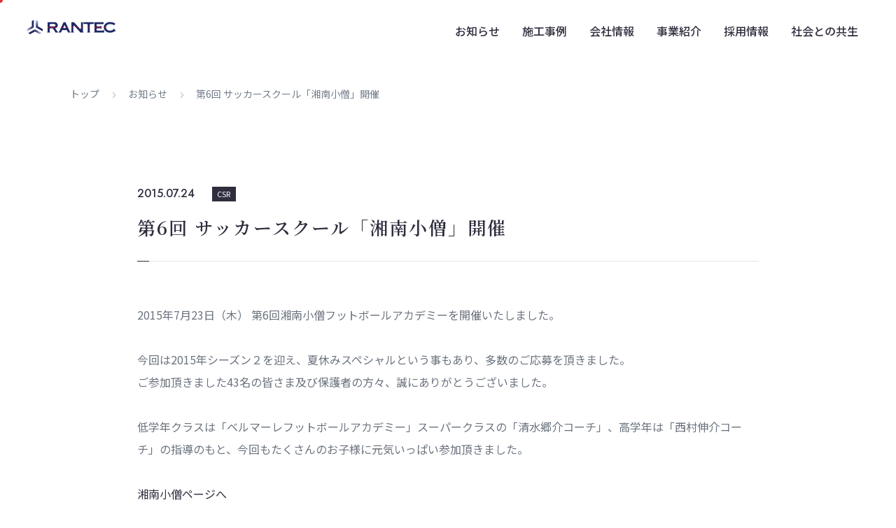

--- FILE ---
content_type: text/html; charset=UTF-8
request_url: https://www.rantec.co.jp/3165/
body_size: 9234
content:
<!DOCTYPE html>
<html lang="ja">
<head>
	<meta charset="UTF-8">
	<!-- Google Tag Manager -->
<script>(function(w,d,s,l,i){w[l]=w[l]||[];w[l].push({'gtm.start':
new Date().getTime(),event:'gtm.js'});var f=d.getElementsByTagName(s)[0],
j=d.createElement(s),dl=l!='dataLayer'?'&l='+l:'';j.async=true;j.src=
'https://www.googletagmanager.com/gtm.js?id='+i+dl;f.parentNode.insertBefore(j,f);
})(window,document,'script','dataLayer','GTM-PZQCMVV');</script>
<!-- End Google Tag Manager -->
<!-- Global site tag (gtag.js) - Google Analytics -->
<script async src="https://www.googletagmanager.com/gtag/js?id=G-68Y32NZGDN"></script>
<script>
  window.dataLayer = window.dataLayer || [];
  function gtag(){dataLayer.push(arguments);}
  gtag('js', new Date());

  gtag('config', 'G-68Y32NZGDN');
</script>
<!-- Global site tag (gtag.js) - Google Analytics -->
<script async src="https://www.googletagmanager.com/gtag/js?id=UA-7004776-1"></script>
<script>
  window.dataLayer = window.dataLayer || [];
  function gtag(){dataLayer.push(arguments);}
  gtag('js', new Date());

  gtag('config', 'UA-7004776-1');
</script>
	<meta name="viewport" content="width=device-width,maximum-scale=1" />
	<meta name="format-detection" content="telephone=no">
	
	<link rel="preconnect" href="https://fonts.gstatic.com">
	<link rel="apple-touch-icon" href="https://www.rantec.co.jp//apple-touch-icon.png">
		<style>img:is([sizes="auto" i], [sizes^="auto," i]) { contain-intrinsic-size: 3000px 1500px }</style>
	
		<!-- All in One SEO 4.9.0 - aioseo.com -->
		<title>第6回 サッカースクール「湘南小僧」開催 | RANTEC/株式会社ランテック</title>
	<meta name="description" content="2015年7月23日（木） 第6回湘南小僧フットボールアカデミーを開催いたしました。 今回は2015年シーズン" />
	<meta name="robots" content="max-image-preview:large" />
	<meta name="author" content="rantec_master"/>
	<link rel="canonical" href="https://www.rantec.co.jp/3165/" />
	<meta name="generator" content="All in One SEO (AIOSEO) 4.9.0" />
		<meta property="og:locale" content="ja_JP" />
		<meta property="og:site_name" content="RANTEC/株式会社ランテック | 神奈川県茅ヶ崎市。建築・土木の鉄筋工事及び鉄鋼販売手配。企業情報・実績紹介・社会活動" />
		<meta property="og:type" content="article" />
		<meta property="og:title" content="第6回 サッカースクール「湘南小僧」開催 | RANTEC/株式会社ランテック" />
		<meta property="og:description" content="2015年7月23日（木） 第6回湘南小僧フットボールアカデミーを開催いたしました。 今回は2015年シーズン" />
		<meta property="og:url" content="https://www.rantec.co.jp/3165/" />
		<meta property="og:image" content="https://www.rantec.co.jp/wp/wp-content/uploads/2021/02/ogp.png" />
		<meta property="og:image:secure_url" content="https://www.rantec.co.jp/wp/wp-content/uploads/2021/02/ogp.png" />
		<meta property="og:image:width" content="1200" />
		<meta property="og:image:height" content="630" />
		<meta property="article:published_time" content="2015-07-24T03:27:53+00:00" />
		<meta property="article:modified_time" content="2015-07-24T03:27:53+00:00" />
		<meta name="twitter:card" content="summary_large_image" />
		<meta name="twitter:title" content="第6回 サッカースクール「湘南小僧」開催 | RANTEC/株式会社ランテック" />
		<meta name="twitter:description" content="2015年7月23日（木） 第6回湘南小僧フットボールアカデミーを開催いたしました。 今回は2015年シーズン" />
		<meta name="twitter:image" content="https://www.rantec.co.jp/wp/wp-content/uploads/2021/02/ogp.png" />
		<script type="application/ld+json" class="aioseo-schema">
			{"@context":"https:\/\/schema.org","@graph":[{"@type":"BlogPosting","@id":"https:\/\/www.rantec.co.jp\/3165\/#blogposting","name":"\u7b2c6\u56de \u30b5\u30c3\u30ab\u30fc\u30b9\u30af\u30fc\u30eb\u300c\u6e58\u5357\u5c0f\u50e7\u300d\u958b\u50ac | RANTEC\/\u682a\u5f0f\u4f1a\u793e\u30e9\u30f3\u30c6\u30c3\u30af","headline":"\u7b2c6\u56de \u30b5\u30c3\u30ab\u30fc\u30b9\u30af\u30fc\u30eb\u300c\u6e58\u5357\u5c0f\u50e7\u300d\u958b\u50ac","author":{"@id":"https:\/\/www.rantec.co.jp\/author\/rantec_master\/#author"},"publisher":{"@id":"https:\/\/www.rantec.co.jp\/#organization"},"image":{"@type":"ImageObject","url":"https:\/\/www.rantec.co.jp\/wp\/wp-content\/uploads\/2015\/07\/2134.jpg","width":4368,"height":2912},"datePublished":"2015-07-24T12:27:53+09:00","dateModified":"2015-07-24T12:27:53+09:00","inLanguage":"ja","mainEntityOfPage":{"@id":"https:\/\/www.rantec.co.jp\/3165\/#webpage"},"isPartOf":{"@id":"https:\/\/www.rantec.co.jp\/3165\/#webpage"},"articleSection":"CSR"},{"@type":"BreadcrumbList","@id":"https:\/\/www.rantec.co.jp\/3165\/#breadcrumblist","itemListElement":[{"@type":"ListItem","@id":"https:\/\/www.rantec.co.jp#listItem","position":1,"name":"\u30db\u30fc\u30e0","item":"https:\/\/www.rantec.co.jp","nextItem":{"@type":"ListItem","@id":"https:\/\/www.rantec.co.jp\/category\/rantec-csr\/#listItem","name":"CSR"}},{"@type":"ListItem","@id":"https:\/\/www.rantec.co.jp\/category\/rantec-csr\/#listItem","position":2,"name":"CSR","item":"https:\/\/www.rantec.co.jp\/category\/rantec-csr\/","nextItem":{"@type":"ListItem","@id":"https:\/\/www.rantec.co.jp\/3165\/#listItem","name":"\u7b2c6\u56de \u30b5\u30c3\u30ab\u30fc\u30b9\u30af\u30fc\u30eb\u300c\u6e58\u5357\u5c0f\u50e7\u300d\u958b\u50ac"},"previousItem":{"@type":"ListItem","@id":"https:\/\/www.rantec.co.jp#listItem","name":"\u30db\u30fc\u30e0"}},{"@type":"ListItem","@id":"https:\/\/www.rantec.co.jp\/3165\/#listItem","position":3,"name":"\u7b2c6\u56de \u30b5\u30c3\u30ab\u30fc\u30b9\u30af\u30fc\u30eb\u300c\u6e58\u5357\u5c0f\u50e7\u300d\u958b\u50ac","previousItem":{"@type":"ListItem","@id":"https:\/\/www.rantec.co.jp\/category\/rantec-csr\/#listItem","name":"CSR"}}]},{"@type":"Organization","@id":"https:\/\/www.rantec.co.jp\/#organization","name":"\u30e9\u30f3\u30c6\u30c3\u30af\uff5cRANTEC\uff5c\u682a\u5f0f\u4f1a\u793e\u30e9\u30f3\u30c6\u30c3\u30af","description":"\u795e\u5948\u5ddd\u770c\u8305\u30f6\u5d0e\u5e02\u3002\u5efa\u7bc9\u30fb\u571f\u6728\u306e\u9244\u7b4b\u5de5\u4e8b\u53ca\u3073\u9244\u92fc\u8ca9\u58f2\u624b\u914d\u3002\u4f01\u696d\u60c5\u5831\u30fb\u5b9f\u7e3e\u7d39\u4ecb\u30fb\u793e\u4f1a\u6d3b\u52d5","url":"https:\/\/www.rantec.co.jp\/"},{"@type":"Person","@id":"https:\/\/www.rantec.co.jp\/author\/rantec_master\/#author","url":"https:\/\/www.rantec.co.jp\/author\/rantec_master\/","name":"rantec_master","image":{"@type":"ImageObject","@id":"https:\/\/www.rantec.co.jp\/3165\/#authorImage","url":"https:\/\/secure.gravatar.com\/avatar\/ed1c0f63bd0054c839335cca5cb6575e4cf94fdf3ea56c7eea78f090e0aa1ea0?s=96&d=mm&r=g","width":96,"height":96,"caption":"rantec_master"}},{"@type":"WebPage","@id":"https:\/\/www.rantec.co.jp\/3165\/#webpage","url":"https:\/\/www.rantec.co.jp\/3165\/","name":"\u7b2c6\u56de \u30b5\u30c3\u30ab\u30fc\u30b9\u30af\u30fc\u30eb\u300c\u6e58\u5357\u5c0f\u50e7\u300d\u958b\u50ac | RANTEC\/\u682a\u5f0f\u4f1a\u793e\u30e9\u30f3\u30c6\u30c3\u30af","description":"2015\u5e747\u670823\u65e5\uff08\u6728\uff09 \u7b2c6\u56de\u6e58\u5357\u5c0f\u50e7\u30d5\u30c3\u30c8\u30dc\u30fc\u30eb\u30a2\u30ab\u30c7\u30df\u30fc\u3092\u958b\u50ac\u3044\u305f\u3057\u307e\u3057\u305f\u3002 \u4eca\u56de\u306f2015\u5e74\u30b7\u30fc\u30ba\u30f3","inLanguage":"ja","isPartOf":{"@id":"https:\/\/www.rantec.co.jp\/#website"},"breadcrumb":{"@id":"https:\/\/www.rantec.co.jp\/3165\/#breadcrumblist"},"author":{"@id":"https:\/\/www.rantec.co.jp\/author\/rantec_master\/#author"},"creator":{"@id":"https:\/\/www.rantec.co.jp\/author\/rantec_master\/#author"},"image":{"@type":"ImageObject","url":"https:\/\/www.rantec.co.jp\/wp\/wp-content\/uploads\/2015\/07\/2134.jpg","@id":"https:\/\/www.rantec.co.jp\/3165\/#mainImage","width":4368,"height":2912},"primaryImageOfPage":{"@id":"https:\/\/www.rantec.co.jp\/3165\/#mainImage"},"datePublished":"2015-07-24T12:27:53+09:00","dateModified":"2015-07-24T12:27:53+09:00"},{"@type":"WebSite","@id":"https:\/\/www.rantec.co.jp\/#website","url":"https:\/\/www.rantec.co.jp\/","name":"RANTEC\/\u682a\u5f0f\u4f1a\u793e\u30e9\u30f3\u30c6\u30c3\u30af","description":"\u795e\u5948\u5ddd\u770c\u8305\u30f6\u5d0e\u5e02\u3002\u5efa\u7bc9\u30fb\u571f\u6728\u306e\u9244\u7b4b\u5de5\u4e8b\u53ca\u3073\u9244\u92fc\u8ca9\u58f2\u624b\u914d\u3002\u4f01\u696d\u60c5\u5831\u30fb\u5b9f\u7e3e\u7d39\u4ecb\u30fb\u793e\u4f1a\u6d3b\u52d5","inLanguage":"ja","publisher":{"@id":"https:\/\/www.rantec.co.jp\/#organization"}}]}
		</script>
		<!-- All in One SEO -->

<link rel='dns-prefetch' href='//ajax.googleapis.com' />
<link rel='dns-prefetch' href='//cdnjs.cloudflare.com' />
<link rel='dns-prefetch' href='//fonts.googleapis.com' />
<script type="text/javascript">
/* <![CDATA[ */
window._wpemojiSettings = {"baseUrl":"https:\/\/s.w.org\/images\/core\/emoji\/16.0.1\/72x72\/","ext":".png","svgUrl":"https:\/\/s.w.org\/images\/core\/emoji\/16.0.1\/svg\/","svgExt":".svg","source":{"concatemoji":"https:\/\/www.rantec.co.jp\/wp\/wp-includes\/js\/wp-emoji-release.min.js?ver=6.8.3"}};
/*! This file is auto-generated */
!function(s,n){var o,i,e;function c(e){try{var t={supportTests:e,timestamp:(new Date).valueOf()};sessionStorage.setItem(o,JSON.stringify(t))}catch(e){}}function p(e,t,n){e.clearRect(0,0,e.canvas.width,e.canvas.height),e.fillText(t,0,0);var t=new Uint32Array(e.getImageData(0,0,e.canvas.width,e.canvas.height).data),a=(e.clearRect(0,0,e.canvas.width,e.canvas.height),e.fillText(n,0,0),new Uint32Array(e.getImageData(0,0,e.canvas.width,e.canvas.height).data));return t.every(function(e,t){return e===a[t]})}function u(e,t){e.clearRect(0,0,e.canvas.width,e.canvas.height),e.fillText(t,0,0);for(var n=e.getImageData(16,16,1,1),a=0;a<n.data.length;a++)if(0!==n.data[a])return!1;return!0}function f(e,t,n,a){switch(t){case"flag":return n(e,"\ud83c\udff3\ufe0f\u200d\u26a7\ufe0f","\ud83c\udff3\ufe0f\u200b\u26a7\ufe0f")?!1:!n(e,"\ud83c\udde8\ud83c\uddf6","\ud83c\udde8\u200b\ud83c\uddf6")&&!n(e,"\ud83c\udff4\udb40\udc67\udb40\udc62\udb40\udc65\udb40\udc6e\udb40\udc67\udb40\udc7f","\ud83c\udff4\u200b\udb40\udc67\u200b\udb40\udc62\u200b\udb40\udc65\u200b\udb40\udc6e\u200b\udb40\udc67\u200b\udb40\udc7f");case"emoji":return!a(e,"\ud83e\udedf")}return!1}function g(e,t,n,a){var r="undefined"!=typeof WorkerGlobalScope&&self instanceof WorkerGlobalScope?new OffscreenCanvas(300,150):s.createElement("canvas"),o=r.getContext("2d",{willReadFrequently:!0}),i=(o.textBaseline="top",o.font="600 32px Arial",{});return e.forEach(function(e){i[e]=t(o,e,n,a)}),i}function t(e){var t=s.createElement("script");t.src=e,t.defer=!0,s.head.appendChild(t)}"undefined"!=typeof Promise&&(o="wpEmojiSettingsSupports",i=["flag","emoji"],n.supports={everything:!0,everythingExceptFlag:!0},e=new Promise(function(e){s.addEventListener("DOMContentLoaded",e,{once:!0})}),new Promise(function(t){var n=function(){try{var e=JSON.parse(sessionStorage.getItem(o));if("object"==typeof e&&"number"==typeof e.timestamp&&(new Date).valueOf()<e.timestamp+604800&&"object"==typeof e.supportTests)return e.supportTests}catch(e){}return null}();if(!n){if("undefined"!=typeof Worker&&"undefined"!=typeof OffscreenCanvas&&"undefined"!=typeof URL&&URL.createObjectURL&&"undefined"!=typeof Blob)try{var e="postMessage("+g.toString()+"("+[JSON.stringify(i),f.toString(),p.toString(),u.toString()].join(",")+"));",a=new Blob([e],{type:"text/javascript"}),r=new Worker(URL.createObjectURL(a),{name:"wpTestEmojiSupports"});return void(r.onmessage=function(e){c(n=e.data),r.terminate(),t(n)})}catch(e){}c(n=g(i,f,p,u))}t(n)}).then(function(e){for(var t in e)n.supports[t]=e[t],n.supports.everything=n.supports.everything&&n.supports[t],"flag"!==t&&(n.supports.everythingExceptFlag=n.supports.everythingExceptFlag&&n.supports[t]);n.supports.everythingExceptFlag=n.supports.everythingExceptFlag&&!n.supports.flag,n.DOMReady=!1,n.readyCallback=function(){n.DOMReady=!0}}).then(function(){return e}).then(function(){var e;n.supports.everything||(n.readyCallback(),(e=n.source||{}).concatemoji?t(e.concatemoji):e.wpemoji&&e.twemoji&&(t(e.twemoji),t(e.wpemoji)))}))}((window,document),window._wpemojiSettings);
/* ]]> */
</script>
<style id='wp-emoji-styles-inline-css' type='text/css'>

	img.wp-smiley, img.emoji {
		display: inline !important;
		border: none !important;
		box-shadow: none !important;
		height: 1em !important;
		width: 1em !important;
		margin: 0 0.07em !important;
		vertical-align: -0.1em !important;
		background: none !important;
		padding: 0 !important;
	}
</style>
<link rel='stylesheet' id='wp-block-library-css' href='https://www.rantec.co.jp/wp/wp-includes/css/dist/block-library/style.min.css?ver=6.8.3' type='text/css' media='all' />
<style id='classic-theme-styles-inline-css' type='text/css'>
/*! This file is auto-generated */
.wp-block-button__link{color:#fff;background-color:#32373c;border-radius:9999px;box-shadow:none;text-decoration:none;padding:calc(.667em + 2px) calc(1.333em + 2px);font-size:1.125em}.wp-block-file__button{background:#32373c;color:#fff;text-decoration:none}
</style>
<link rel='stylesheet' id='aioseo/css/src/vue/standalone/blocks/table-of-contents/global.scss-css' href='https://www.rantec.co.jp/wp/wp-content/plugins/all-in-one-seo-pack/dist/Lite/assets/css/table-of-contents/global.e90f6d47.css?ver=4.9.0' type='text/css' media='all' />
<style id='global-styles-inline-css' type='text/css'>
:root{--wp--preset--aspect-ratio--square: 1;--wp--preset--aspect-ratio--4-3: 4/3;--wp--preset--aspect-ratio--3-4: 3/4;--wp--preset--aspect-ratio--3-2: 3/2;--wp--preset--aspect-ratio--2-3: 2/3;--wp--preset--aspect-ratio--16-9: 16/9;--wp--preset--aspect-ratio--9-16: 9/16;--wp--preset--color--black: #000000;--wp--preset--color--cyan-bluish-gray: #abb8c3;--wp--preset--color--white: #ffffff;--wp--preset--color--pale-pink: #f78da7;--wp--preset--color--vivid-red: #cf2e2e;--wp--preset--color--luminous-vivid-orange: #ff6900;--wp--preset--color--luminous-vivid-amber: #fcb900;--wp--preset--color--light-green-cyan: #7bdcb5;--wp--preset--color--vivid-green-cyan: #00d084;--wp--preset--color--pale-cyan-blue: #8ed1fc;--wp--preset--color--vivid-cyan-blue: #0693e3;--wp--preset--color--vivid-purple: #9b51e0;--wp--preset--gradient--vivid-cyan-blue-to-vivid-purple: linear-gradient(135deg,rgba(6,147,227,1) 0%,rgb(155,81,224) 100%);--wp--preset--gradient--light-green-cyan-to-vivid-green-cyan: linear-gradient(135deg,rgb(122,220,180) 0%,rgb(0,208,130) 100%);--wp--preset--gradient--luminous-vivid-amber-to-luminous-vivid-orange: linear-gradient(135deg,rgba(252,185,0,1) 0%,rgba(255,105,0,1) 100%);--wp--preset--gradient--luminous-vivid-orange-to-vivid-red: linear-gradient(135deg,rgba(255,105,0,1) 0%,rgb(207,46,46) 100%);--wp--preset--gradient--very-light-gray-to-cyan-bluish-gray: linear-gradient(135deg,rgb(238,238,238) 0%,rgb(169,184,195) 100%);--wp--preset--gradient--cool-to-warm-spectrum: linear-gradient(135deg,rgb(74,234,220) 0%,rgb(151,120,209) 20%,rgb(207,42,186) 40%,rgb(238,44,130) 60%,rgb(251,105,98) 80%,rgb(254,248,76) 100%);--wp--preset--gradient--blush-light-purple: linear-gradient(135deg,rgb(255,206,236) 0%,rgb(152,150,240) 100%);--wp--preset--gradient--blush-bordeaux: linear-gradient(135deg,rgb(254,205,165) 0%,rgb(254,45,45) 50%,rgb(107,0,62) 100%);--wp--preset--gradient--luminous-dusk: linear-gradient(135deg,rgb(255,203,112) 0%,rgb(199,81,192) 50%,rgb(65,88,208) 100%);--wp--preset--gradient--pale-ocean: linear-gradient(135deg,rgb(255,245,203) 0%,rgb(182,227,212) 50%,rgb(51,167,181) 100%);--wp--preset--gradient--electric-grass: linear-gradient(135deg,rgb(202,248,128) 0%,rgb(113,206,126) 100%);--wp--preset--gradient--midnight: linear-gradient(135deg,rgb(2,3,129) 0%,rgb(40,116,252) 100%);--wp--preset--font-size--small: 13px;--wp--preset--font-size--medium: 20px;--wp--preset--font-size--large: 36px;--wp--preset--font-size--x-large: 42px;--wp--preset--spacing--20: 0.44rem;--wp--preset--spacing--30: 0.67rem;--wp--preset--spacing--40: 1rem;--wp--preset--spacing--50: 1.5rem;--wp--preset--spacing--60: 2.25rem;--wp--preset--spacing--70: 3.38rem;--wp--preset--spacing--80: 5.06rem;--wp--preset--shadow--natural: 6px 6px 9px rgba(0, 0, 0, 0.2);--wp--preset--shadow--deep: 12px 12px 50px rgba(0, 0, 0, 0.4);--wp--preset--shadow--sharp: 6px 6px 0px rgba(0, 0, 0, 0.2);--wp--preset--shadow--outlined: 6px 6px 0px -3px rgba(255, 255, 255, 1), 6px 6px rgba(0, 0, 0, 1);--wp--preset--shadow--crisp: 6px 6px 0px rgba(0, 0, 0, 1);}:where(.is-layout-flex){gap: 0.5em;}:where(.is-layout-grid){gap: 0.5em;}body .is-layout-flex{display: flex;}.is-layout-flex{flex-wrap: wrap;align-items: center;}.is-layout-flex > :is(*, div){margin: 0;}body .is-layout-grid{display: grid;}.is-layout-grid > :is(*, div){margin: 0;}:where(.wp-block-columns.is-layout-flex){gap: 2em;}:where(.wp-block-columns.is-layout-grid){gap: 2em;}:where(.wp-block-post-template.is-layout-flex){gap: 1.25em;}:where(.wp-block-post-template.is-layout-grid){gap: 1.25em;}.has-black-color{color: var(--wp--preset--color--black) !important;}.has-cyan-bluish-gray-color{color: var(--wp--preset--color--cyan-bluish-gray) !important;}.has-white-color{color: var(--wp--preset--color--white) !important;}.has-pale-pink-color{color: var(--wp--preset--color--pale-pink) !important;}.has-vivid-red-color{color: var(--wp--preset--color--vivid-red) !important;}.has-luminous-vivid-orange-color{color: var(--wp--preset--color--luminous-vivid-orange) !important;}.has-luminous-vivid-amber-color{color: var(--wp--preset--color--luminous-vivid-amber) !important;}.has-light-green-cyan-color{color: var(--wp--preset--color--light-green-cyan) !important;}.has-vivid-green-cyan-color{color: var(--wp--preset--color--vivid-green-cyan) !important;}.has-pale-cyan-blue-color{color: var(--wp--preset--color--pale-cyan-blue) !important;}.has-vivid-cyan-blue-color{color: var(--wp--preset--color--vivid-cyan-blue) !important;}.has-vivid-purple-color{color: var(--wp--preset--color--vivid-purple) !important;}.has-black-background-color{background-color: var(--wp--preset--color--black) !important;}.has-cyan-bluish-gray-background-color{background-color: var(--wp--preset--color--cyan-bluish-gray) !important;}.has-white-background-color{background-color: var(--wp--preset--color--white) !important;}.has-pale-pink-background-color{background-color: var(--wp--preset--color--pale-pink) !important;}.has-vivid-red-background-color{background-color: var(--wp--preset--color--vivid-red) !important;}.has-luminous-vivid-orange-background-color{background-color: var(--wp--preset--color--luminous-vivid-orange) !important;}.has-luminous-vivid-amber-background-color{background-color: var(--wp--preset--color--luminous-vivid-amber) !important;}.has-light-green-cyan-background-color{background-color: var(--wp--preset--color--light-green-cyan) !important;}.has-vivid-green-cyan-background-color{background-color: var(--wp--preset--color--vivid-green-cyan) !important;}.has-pale-cyan-blue-background-color{background-color: var(--wp--preset--color--pale-cyan-blue) !important;}.has-vivid-cyan-blue-background-color{background-color: var(--wp--preset--color--vivid-cyan-blue) !important;}.has-vivid-purple-background-color{background-color: var(--wp--preset--color--vivid-purple) !important;}.has-black-border-color{border-color: var(--wp--preset--color--black) !important;}.has-cyan-bluish-gray-border-color{border-color: var(--wp--preset--color--cyan-bluish-gray) !important;}.has-white-border-color{border-color: var(--wp--preset--color--white) !important;}.has-pale-pink-border-color{border-color: var(--wp--preset--color--pale-pink) !important;}.has-vivid-red-border-color{border-color: var(--wp--preset--color--vivid-red) !important;}.has-luminous-vivid-orange-border-color{border-color: var(--wp--preset--color--luminous-vivid-orange) !important;}.has-luminous-vivid-amber-border-color{border-color: var(--wp--preset--color--luminous-vivid-amber) !important;}.has-light-green-cyan-border-color{border-color: var(--wp--preset--color--light-green-cyan) !important;}.has-vivid-green-cyan-border-color{border-color: var(--wp--preset--color--vivid-green-cyan) !important;}.has-pale-cyan-blue-border-color{border-color: var(--wp--preset--color--pale-cyan-blue) !important;}.has-vivid-cyan-blue-border-color{border-color: var(--wp--preset--color--vivid-cyan-blue) !important;}.has-vivid-purple-border-color{border-color: var(--wp--preset--color--vivid-purple) !important;}.has-vivid-cyan-blue-to-vivid-purple-gradient-background{background: var(--wp--preset--gradient--vivid-cyan-blue-to-vivid-purple) !important;}.has-light-green-cyan-to-vivid-green-cyan-gradient-background{background: var(--wp--preset--gradient--light-green-cyan-to-vivid-green-cyan) !important;}.has-luminous-vivid-amber-to-luminous-vivid-orange-gradient-background{background: var(--wp--preset--gradient--luminous-vivid-amber-to-luminous-vivid-orange) !important;}.has-luminous-vivid-orange-to-vivid-red-gradient-background{background: var(--wp--preset--gradient--luminous-vivid-orange-to-vivid-red) !important;}.has-very-light-gray-to-cyan-bluish-gray-gradient-background{background: var(--wp--preset--gradient--very-light-gray-to-cyan-bluish-gray) !important;}.has-cool-to-warm-spectrum-gradient-background{background: var(--wp--preset--gradient--cool-to-warm-spectrum) !important;}.has-blush-light-purple-gradient-background{background: var(--wp--preset--gradient--blush-light-purple) !important;}.has-blush-bordeaux-gradient-background{background: var(--wp--preset--gradient--blush-bordeaux) !important;}.has-luminous-dusk-gradient-background{background: var(--wp--preset--gradient--luminous-dusk) !important;}.has-pale-ocean-gradient-background{background: var(--wp--preset--gradient--pale-ocean) !important;}.has-electric-grass-gradient-background{background: var(--wp--preset--gradient--electric-grass) !important;}.has-midnight-gradient-background{background: var(--wp--preset--gradient--midnight) !important;}.has-small-font-size{font-size: var(--wp--preset--font-size--small) !important;}.has-medium-font-size{font-size: var(--wp--preset--font-size--medium) !important;}.has-large-font-size{font-size: var(--wp--preset--font-size--large) !important;}.has-x-large-font-size{font-size: var(--wp--preset--font-size--x-large) !important;}
:where(.wp-block-post-template.is-layout-flex){gap: 1.25em;}:where(.wp-block-post-template.is-layout-grid){gap: 1.25em;}
:where(.wp-block-columns.is-layout-flex){gap: 2em;}:where(.wp-block-columns.is-layout-grid){gap: 2em;}
:root :where(.wp-block-pullquote){font-size: 1.5em;line-height: 1.6;}
</style>
<link rel='stylesheet' id='wmm-front-css-css' href='https://www.rantec.co.jp/wp/wp-content/plugins/wp-map-marker/css/wmm-front.min.css?ver=6.8.3' type='text/css' media='all' />
<link rel='stylesheet' id='wmm-front-inforwindow-css-css' href='https://www.rantec.co.jp/wp/wp-content/plugins/wp-map-marker/css/wmm-front-inforwindow.min.css?ver=6.8.3' type='text/css' media='all' />
<link rel='stylesheet' id='my-style-css' href='https://www.rantec.co.jp/wp/wp-content/themes/rantec2021/assets/css/style.css?ver=1614316022' type='text/css' media='all' />
<link rel='stylesheet' id='googleapis-fonts-css' href='https://fonts.googleapis.com/css2?family=Jost:wght@500;600&#038;family=Noto+Sans+JP:wght@400;500&#038;family=Noto+Serif+JP:wght@400;600&#038;display=swap' type='text/css' media='all' />
<link rel='stylesheet' id='my-common-css' href='https://www.rantec.co.jp/wp/wp-content/themes/rantec2021/assets/css/common.css?ver=1725263183' type='text/css' media='all' />
<link rel='stylesheet' id='my-page-css' href='https://www.rantec.co.jp/wp/wp-content/themes/rantec2021/assets/css/page.css?ver=1762658191' type='text/css' media='all' />
<link rel="https://api.w.org/" href="https://www.rantec.co.jp/wp-json/" /><link rel="alternate" title="JSON" type="application/json" href="https://www.rantec.co.jp/wp-json/wp/v2/posts/3165" /><link rel="EditURI" type="application/rsd+xml" title="RSD" href="https://www.rantec.co.jp/wp/xmlrpc.php?rsd" />
<meta name="generator" content="WordPress 6.8.3" />
<link rel='shortlink' href='https://www.rantec.co.jp/?p=3165' />
<link rel="alternate" title="oEmbed (JSON)" type="application/json+oembed" href="https://www.rantec.co.jp/wp-json/oembed/1.0/embed?url=https%3A%2F%2Fwww.rantec.co.jp%2F3165%2F" />
<link rel="alternate" title="oEmbed (XML)" type="text/xml+oembed" href="https://www.rantec.co.jp/wp-json/oembed/1.0/embed?url=https%3A%2F%2Fwww.rantec.co.jp%2F3165%2F&#038;format=xml" />
                <script>
                    var ajaxUrl = 'https://www.rantec.co.jp/wp/wp-admin/admin-ajax.php';
                </script>
        </head>
<body>
	<!-- Google Tag Manager (noscript) -->
<noscript><iframe src="https://www.googletagmanager.com/ns.html?id=GTM-PZQCMVV"
height="0" width="0" style="display:none;visibility:hidden"></iframe></noscript>
<!-- End Google Tag Manager (noscript) -->
	<header class="l-header">
				<div class="header-logo">
			<a href="https://www.rantec.co.jp/"><img src="https://www.rantec.co.jp/wp/wp-content/themes/rantec2021/assets/img/module/logo_02_new.svg" width="154" alt="RANTEC"></a>
		</div>
				<div class="sp-nav" id="accordion_sp">
			<span></span>
			<span></span>
		</div>
		<nav class="l-nav" id="accordion_sp_in">
			<ul class="nav-list fl-container">
				<li class="hidden-pc"><a href="https://www.rantec.co.jp/">
					<span class="nav-list-jp">トップ</span>
					<span class="nav-list-en">TOP</span>
				</a></li>
				<li><a href="https://www.rantec.co.jp/topics/">
					<span class="nav-list-jp">お知らせ</span>
					<span class="nav-list-en">NEWS</span>
				</a></li>
				<li class="nav-parent">
					<a href="https://www.rantec.co.jp/project/">
					<span class="nav-list-jp">施工事例</span>
					<span class="nav-list-en">WORKS</span>
				</a>
					<div class="nav-child">
						<ul class="fl-container">
							<li><a href="https://www.rantec.co.jp/project/">実績一覧</a></li>
							<li><a href="https://www.rantec.co.jp/project_map/">PROJECT MAP</a></li>
						</ul>
					</div>
				</li>
				<li class="nav-parent">
					<a href="https://www.rantec.co.jp/company/">
						<span class="nav-list-jp">会社情報</span>
						<span class="nav-list-en">COMPANY</span>
					</a>
					<div class="nav-child">
						<ul class="fl-container">
							<li><a href="https://www.rantec.co.jp/company/greetings">ご挨拶</a></li>
							<li><a href="https://www.rantec.co.jp/company/ci/">CI・行動宣言</a></li>
							<li><a href="https://www.rantec.co.jp/company/overview/">会社概要・沿革・組織図</a></li>
							<li><a href="https://www.rantec.co.jp/company/access/">事業所・アクセス</a></li>
              <li><a href="https://www.rantec.co.jp/company/dx/">DXへの取り組み</a></li>
						</ul>
					</div>
				</li>
				<li class="nav-parent">
					<a href="https://www.rantec.co.jp/service/">
						<span class="nav-list-jp">事業紹介</span>
						<span class="nav-list-en">BUSINESS</span>
					</a>
					<div class="nav-child">
						<ul class="fl-container">
							<li><a href="https://www.rantec.co.jp/service/logistics/">生産体制</a></li>
              <li><a href="https://www.rantec.co.jp/service/development/">開発推進事業</a></li>
							<li><a href="https://www.rantec.co.jp/service/management/">建設マネジメント</a></li>
							<li><a href="https://www.rantec.co.jp/service/rams/">品質基準</a></li>
							<li><a href="https://www.rantec.co.jp/service/hr/">人材育成</a></li>
						</ul>
					</div>
				</li>
				<li><a href="https://recruit.rantec.co.jp/" target="_blank">
					<span class="nav-list-jp">採用情報</span>
					<span class="nav-list-en">RECRUIT</span>
				</a></li>
				<li class="nav-parent">
					<a href="https://www.rantec.co.jp/sustainability/">
						<span class="nav-list-jp">社会との共生</span>
						<span class="nav-list-en">SUSTAINABILITY</span>
					</a>
					<div class="nav-child">
						<ul class="fl-container">
							<li><a href="https://www.rantec.co.jp/service/sdgs/">SDGs</a></li>
						</ul>
					</div>
				</li>
			</ul>
		</nav><!-- /.l-nav -->
	</header><!-- /.l-header -->
	<div class="mask"></div>
	<div class="page-module article-mv inview">
		<div class="page-module-inner">
			<div class="l-breadcrumbs">
				<span property="itemListElement">
					<a href="https://www.rantec.co.jp/" class="home"><span>トップ</span></a>
				</span>
				<span property="itemListElement">
					<a href="https://www.rantec.co.jp/topics/"><span>お知らせ</span></a>
				</span>
				<span property="itemListElement">
					<span>第6回 サッカースクール「湘南小僧」開催</span>
				</span>
			</div><!-- .l-breadcrumbs -->
		</div>
	</div>
	<section class="l-contents l-article">
				<div class="article-header inview">
			<p class="article-date f-jost">2015.07.24</p>
						<p class="article-cat"><a href="https://www.rantec.co.jp/category/rantec-csr/">CSR</a></p>
						<h1 class="article-ttl f-serif">第6回 サッカースクール「湘南小僧」開催</h1>
		</div>
		<div class="article-body inview">
			<p>2015年7月23日（木） 第6回湘南小僧フットボールアカデミーを開催いたしました。</p>
<p>今回は2015年シーズン２を迎え、夏休みスペシャルという事もあり、多数のご応募を頂きました。<br />ご参加頂きました43名の皆さま及び保護者の方々、誠にありがとうございました。</p>
<p>低学年クラスは「ベルマーレフットボールアカデミー」スーパークラスの「清水郷介コーチ」、高学年は「西村伸介コーチ」の指導のもと、今回もたくさんのお子様に元気いっぱい参加頂きました。</p>
<p><a title="湘南小僧" href="https://www.rantec.co.jp/syonankozou/">湘南小僧ページへ</a></p>
<p><img fetchpriority="high" decoding="async" alt="2087" src="https://www.rantec.co.jp/wp/wp-content/uploads/2015/07/2087-300x200.jpg" width="300" height="200" /></p>
<p><img decoding="async" alt="2099" src="https://www.rantec.co.jp/wp/wp-content/uploads/2015/07/2099-300x200.jpg" width="300" height="200" /></p>
<p><img decoding="async" alt="2134" src="https://www.rantec.co.jp/wp/wp-content/uploads/2015/07/2134-300x200.jpg" width="300" height="200" /></p>
<p><img loading="lazy" decoding="async" alt="2225" src="https://www.rantec.co.jp/wp/wp-content/uploads/2015/07/2225-200x300.jpg" width="200" height="300" /></p>
<p><img loading="lazy" decoding="async" alt="2286" src="https://www.rantec.co.jp/wp/wp-content/uploads/2015/07/2286-300x200.jpg" width="300" height="200" /></p>
<p><img loading="lazy" decoding="async" alt="2496" src="https://www.rantec.co.jp/wp/wp-content/uploads/2015/07/2496-300x200.jpg" width="300" height="200" /></p>
<p><img loading="lazy" decoding="async" alt="8333" src="https://www.rantec.co.jp/wp/wp-content/uploads/2015/07/8333-300x200.jpg" width="300" height="200" /></p>
		</div>
		<div class="article-footer fl-container inview">
			<ul class="article-arw fl-container">
				<li class="prev"><a href="https://www.rantec.co.jp/3207/" rel="next"></a></li>				<li class="next"><a href="https://www.rantec.co.jp/3134/" rel="prev"></a></li>			</ul>
			<p class="more-btn article-back">
				<a href="https://www.rantec.co.jp/topics/"><span>NEWS All</span></a>
			</p>
		</div>
			</section><!-- /.l-contents -->
		
	<footer class="l-footer">
		<div class="wrap">
			<div class="footer-logo">
				<a href="https://www.rantec.co.jp/"><img src="https://www.rantec.co.jp/wp/wp-content/themes/rantec2021/assets/img/layout/footer/logo_new.svg" width="129" alt="RANTEC"></a>
			</div>
			<nav class="l-footer-nav fl-container">
				<ul class="footer-nav-list fl-container">
					<li><a href="https://www.rantec.co.jp/topics/">
						<span class="footer-nav-en">NEWS</span>
						<span class="footer-nav-jp">お知らせ</span>
					</a></li>
					<li><a href="https://www.rantec.co.jp/project/">
						<span class="footer-nav-en">WORKS</span>
						<span class="footer-nav-jp">施工事例</span>
					</a></li>
					<li>
						<a href="https://www.rantec.co.jp/company/">
							<span class="footer-nav-en">COMPANY</span>
							<span class="footer-nav-jp">会社情報</span>
						</a>
						<ul class="footer-nav-child">
							<li><a href="https://www.rantec.co.jp/company/greetings/">ご挨拶</a></li>
							<li><a href="https://www.rantec.co.jp/company/ci/">CI・行動宣言</a></li>
							<li><a href="https://www.rantec.co.jp/company/overview/">会社概要・沿革・組織図</a></li>
							<li><a href="https://www.rantec.co.jp/company/access/">事業所・アクセス</a></li>
              <li><a href="https://www.rantec.co.jp/company/dx/">DXへの取り組み</a></li>
						</ul>
					</li>
					<li>
						<a href="https://www.rantec.co.jp/service/">
							<span class="footer-nav-en">BUSINESS</span>
							<span class="footer-nav-jp">事業紹介</span>
						</a>
						<ul class="footer-nav-child">
							<li><a href="https://www.rantec.co.jp/service/logistics/">生産体制</a></li>
              <li><a href="https://www.rantec.co.jp/service/development/">開発推進事業</a></li>
							<li><a href="https://www.rantec.co.jp/service/management/">建設マネジメント</a></li>
							<li><a href="https://www.rantec.co.jp/service/rams/">品質基準</a></li>
							<li><a href="https://www.rantec.co.jp/service/hr/">人材育成</a></li>
						</ul>
					</li>
					<li><a href="https://recruit.rantec.co.jp/" target="_blank">
						<span class="footer-nav-en">RECRUIT</span>
						<span class="footer-nav-jp">採用情報</span>
					</a></li>
					<li>
						<a href="https://www.rantec.co.jp/sustainability/">
							<span class="footer-nav-en">SUSTAINABILITY</span>
							<span class="footer-nav-jp">社会との共生</span>
						</a>
						<ul class="footer-nav-child">
							<li><a href="https://www.rantec.co.jp/service/sdgs/">SDGs</a></li>
						</ul>
					</li>
				</ul>
			</nav>
			<div class="footer-last fl-container">
				<ul class="footer-last-list fl-container">
					<li><a href="https://www.rantec.co.jp/sitemap/">サイトマップ</a></li>
					<li><a href="https://www.rantec.co.jp/inquiry/">お問い合わせ</a></li>
					<li><a href="https://www.rantec.co.jp/policy/">個人情報保護方針</a></li>
				</ul>
				<div class="l-copyright f-jost">
					<p><small>&copy; 2021 RANTEC.</small></p>
				</div>
			</div>
		</div>
	</footer>
	<div class="cursor"></div>
	<div class="follower"></div>
	<script type="speculationrules">
{"prefetch":[{"source":"document","where":{"and":[{"href_matches":"\/*"},{"not":{"href_matches":["\/wp\/wp-*.php","\/wp\/wp-admin\/*","\/wp\/wp-content\/uploads\/*","\/wp\/wp-content\/*","\/wp\/wp-content\/plugins\/*","\/wp\/wp-content\/themes\/rantec2021\/*","\/*\\?(.+)"]}},{"not":{"selector_matches":"a[rel~=\"nofollow\"]"}},{"not":{"selector_matches":".no-prefetch, .no-prefetch a"}}]},"eagerness":"conservative"}]}
</script>
<script type="module"  src="https://www.rantec.co.jp/wp/wp-content/plugins/all-in-one-seo-pack/dist/Lite/assets/table-of-contents.95d0dfce.js?ver=4.9.0" id="aioseo/js/src/vue/standalone/blocks/table-of-contents/frontend.js-js"></script>
<script type="text/javascript" src="https://ajax.googleapis.com/ajax/libs/jquery/2.2.4/jquery.min.js" id="jquery-js"></script>
<script type="text/javascript" src="https://www.rantec.co.jp/wp/wp-content/plugins/wp-map-marker/js/wmm-front.min.js?ver=6.8.3" id="wmm-front-js-js"></script>
<script type="text/javascript" src="https://www.rantec.co.jp/wp/wp-content/themes/rantec2021/assets/js/picturefill.js" id="picturefill-js"></script>
<script type="text/javascript" src="https://cdnjs.cloudflare.com/ajax/libs/gsap/latest/TweenMax.min.js" id="TweenMax-js"></script>
<script type="text/javascript" src="https://www.rantec.co.jp/wp/wp-content/themes/rantec2021/assets/js/jquery.inview.js" id="jquery-inview-js"></script>
<script type="text/javascript" src="https://www.rantec.co.jp/wp/wp-content/themes/rantec2021/assets/js/common.js?ver=1725263077" id="my-common-js"></script>
<script type="text/javascript" src="https://www.rantec.co.jp/wp/wp-content/themes/rantec2021/assets/js/news.js?ver=1614316022" id="my-news-js"></script>
</body>
</html>


--- FILE ---
content_type: text/css
request_url: https://www.rantec.co.jp/wp/wp-content/plugins/wp-map-marker/css/wmm-front.min.css?ver=6.8.3
body_size: 174
content:
.map-embed{position:relative;top:0;left:0;margin:0;padding:0;width:100%;height:500px;background:#f2f2f2}@media (max-width:599px){.map-embed{padding:0;height:100vw}}.map-embed>div{position:absolute;top:0;left:0;width:100%;height:100%;margin:0;padding:0}.map-embed img{max-width:none}

--- FILE ---
content_type: text/css
request_url: https://www.rantec.co.jp/wp/wp-content/plugins/wp-map-marker/css/wmm-front-inforwindow.min.css?ver=6.8.3
body_size: 300
content:
.infowindow-wrap ul{margin:0;padding:0;list-style-type:none}.infowindow-wrap figure{margin:13px 15px;text-align:center;overflow:hidden;width:150px;height:100px;position:relative}.infowindow-wrap figure img{position:absolute;top:50%;left:50%;transform:translate(-50%,-50%);width:100%;height:auto}.infowindow-wrap a{color:#333;text-decoration:none}.infowindow-wrap a:hover{color:#04c;text-decoration:underline}

--- FILE ---
content_type: text/css
request_url: https://www.rantec.co.jp/wp/wp-content/themes/rantec2021/assets/css/common.css?ver=1725263183
body_size: 3999
content:
@charset "UTF-8";
/* General */
.float-list, .cf {
  *zoom: 1;
}
.float-list:after, .cf:after {
  content: "";
  display: block;
  clear: both;
  height: 0;
}

form ::-webkit-input-placeholder {
  color: #C6C6C6;
}
form :-moz-placeholder {
  opacity: 1;
  color: #C6C6C6;
}
form ::-moz-placeholder {
  opacity: 1;
  color: #C6C6C6;
}
form :-ms-input-placeholder {
  color: #C6C6C6;
}

::-moz-selection {
  color: #FFF;
  background: rgba(31, 127, 194, 0.7);
}

::selection {
  color: #FFF;
  background: rgba(31, 127, 194, 0.7);
}

.float-list li {
  float: left;
}

/* Base */
*,
*:before,
*:after {
  box-sizing: inherit;
}

html {
  box-sizing: border-box;
  font-size: 62.5%;
  -webkit-text-size-adjust: 100%;
  -ms-text-size-adjust: 100%;
  -ms-overflow-style: scrollbar;
  -webkit-tap-highlight-color: rgba(46, 46, 62, 0.0001);
}

@-ms-viewport {
  width: device-width;
}
body {
  line-height: 1.75;
  font-size: 16px;
  font-size: 1.6rem;
  font-family: 'Noto Sans JP', "游ゴシック体",  'Hiragino Kaku Gothic ProN', 'ヒラギノ角ゴ ProN W3', 'Meiryo', 'メイリオ', 'sans-serif';
  color: #2e2e3e;
}

.f-serif {
  font-family: 'Noto Serif JP', serif;
}

.f-jost {
  font-family: 'Jost', sans-serif;
}

@media only screen and (min-width: 768px) and (max-width: 1280px) {
  body {
    font-size: calc(6px + 0.781vw);
  }
}
@media only screen and (max-width: 767px) {
  body {
    font-size: calc(14.09px + 0.509vw);
  }
}
a {
  -webkit-text-decoration-skip: objects;
}
a:link, a:visited {
  text-decoration: none;
  color: #2e2e3e;
}
a:hover, a:active, a:focus {
  color: #2e2e3e;
}
a:hover img, a:active img, a:focus img {
  opacity: 0.7;
  filter: alpha(opacity=70);
  -ms-filter: "alpha(opacity=70)";
}

a:not([href]):not([tabindex]):focus {
  outline: 0;
}

img {
  max-width: 100%;
  height: auto;
  box-sizing: content-box;
  vertical-align: middle;
  line-height: 1;
}

h1, h2, h3, h4, h5, h6 {
  max-height: 100%;
}

input[type="button"], input[type="submit"], input[type="reset"], label {
  cursor: pointer;
}

input[type="button"], input[type="submit"], input[type="reset"] {
  -webkit-border-radius: 0;
  border-radius: 0;
  -webkit-appearance: none;
  -webkit-tap-highlight-color: rgba(0, 0, 0, 0.0001);
  background: transparent;
}

.header-logo a:hover img,
.footer-logo a:hover img {
  opacity: 1;
  filter: alpha(opacity=100);
  -ms-filter: "alpha(opacity=100)";
}

b,
strong {
  font-weight: bolder;
}

svg:not(:root) {
  overflow: hidden;
  vertical-align: middle;
}

input[type="radio"],
input[type="checkbox"] {
  padding: 0;
}

input[type="date"],
input[type="time"],
input[type="datetime-local"],
input[type="month"] {
  -webkit-appearance: listbox;
}

textarea {
  overflow: auto;
  resize: vertical;
}

/* Layout */
/*==============================
共通要素
==============================*/
.wrap {
  margin: auto;
  padding: 0 7.8%;
}

.left-box {
  float: left;
}

.right-box {
  float: right;
}

.fl-container {
  display: -webkit-flex;
  display: flex;
}

.show-xs {
  display: none;
}

@media only screen and (min-width: 768px) {
  .hidden-sp {
    display: block;
  }

  .hidden-pc {
    display: none;
  }

  .sp-nav {
    display: none;
  }
}
.inview {
  opacity: 0;
  transition: opacity 1.2s;
}

.inview.active {
  opacity: 1;
}

/*==============================
ヘッダー
==============================*/
.l-header {
  position: fixed;
  top: 0;
  display: -webkit-flex;
  display: flex;
  -webkit-align-items: center;
  align-items: center;
  padding: 0 3%;
  z-index: 25;
  width: 100%;
}
.l-header .header-logo {
  padding: 0 0 1em;
}

.l-nav {
  margin: 0 0 0 auto;
}
.l-nav .nav-list > li > a {
  position: relative;
  display: -webkit-flex;
  display: flex;
  -webkit-align-items: center;
  align-items: center;
  text-align: center;
  height: 5.5em;
  overflow: hidden;
  padding: .5em 1em;
}
.l-nav .nav-list > li > a span {
  display: block;
  width: 100%;
  margin: 0 auto;
  transition: all .2s ease-out;
}
.l-nav .nav-list > li > a .nav-list-en {
  position: absolute;
  bottom: 3em;
  left: 0%;
  opacity: 0;
  white-space: nowrap;
  font-weight: 600;
  transition: bottom .2s ease-out,opacity .2s .1s;
  font-family: 'Jost', sans-serif;
  color: #DF3232;
}
.l-nav .nav-list > li > a .nav-list-jp {
  font-weight: 500;
}
.l-nav .nav-list > li a:hover .nav-list-en,
.l-nav .nav-list > li a:active .nav-list-en, .l-nav .nav-list > li.nav-parent.open .nav-list-en {
  bottom: 1.8em;
  opacity: 1;
}
.l-nav .nav-list > li a:hover .nav-list-jp,
.l-nav .nav-list > li a:active .nav-list-jp, .l-nav .nav-list > li.nav-parent.open .nav-list-jp {
  opacity: 0;
  transform: translate(0%, 75%);
}
.l-nav .nav-child {
  position: absolute;
  display: none;
  width: 100%;
  left: 0;
  top: 5.5em;
}
.l-nav .nav-child ul {
  -webkit-align-items: center;
  align-items: center;
  height: 5.5em;
  padding: 0 3%;
  background: rgba(46, 46, 62, 0.9);
  opacity: 0;
  transition: opacity .3s;
}
.l-nav .nav-child ul li:first-child {
  margin: 0 0 0 auto;
}
.l-nav .nav-child ul a {
  position: relative;
  display: block;
  color: #fff;
  padding: .5em 1em .5em 2em;
  transition: padding .3s;
}
.l-nav .nav-child ul a:before {
  left: 1em;
  top: 0;
  bottom: 0;
  margin: auto;
  position: absolute;
  content: '';
  width: 2px;
  height: 2px;
  border-radius: 50%;
  background: #fff;
}
.l-nav .nav-child ul a:after {
  left: 1em;
  top: 0;
  bottom: 0;
  margin: auto;
  position: absolute;
  content: '';
  width: 0;
  height: 0;
  border-radius: 50%;
  border: 1px solid #fff;
  transition: width 0.3s, height 0.3s, left 0.3s;
  transition-timing-function: ease-out;
  background: #fff;
}
.l-nav .nav-child ul a:hover, .l-nav .nav-child ul a:active {
  padding: .5em .5em .5em 2.5em;
}
.l-nav .nav-child ul a:hover:after, .l-nav .nav-child ul a:active:after {
  left: .45em;
  width: 1.25em;
  height: 1.25em;
  background: transparent;
}
.l-nav .open .nav-child {
  display: block;
}
.l-nav .open .nav-child ul {
  opacity: 1;
}

.mask:before {
  content: '';
  width: 0;
  top: 0;
  right: 0;
  background: #F7F7F7;
  height: 100%;
  z-index: 100;
  position: fixed;
  transition: width .3s ease-out;
}
.mask.end:before {
  width: 100%;
}

/*==============================
コンテンツ
==============================*/
.more-btn {
  max-width: 18.75em;
}
.more-btn a {
  position: relative;
  display: block;
  color: #fff;
  text-align: center;
  font-family: 'Jost', sans-serif;
  z-index: 1;
}
.more-btn a:before {
  right: 1.5em;
  top: 0;
  bottom: 0;
  margin: auto;
  position: absolute;
  content: '';
  width: 3px;
  height: 3px;
  border-radius: 50%;
  background: #fff;
  z-index: 1;
}
.more-btn a:after {
  right: 0;
  top: 0;
  bottom: 0;
  margin: auto;
  position: absolute;
  content: '';
  width: 1.5em;
  height: 1px;
  background: #fff;
  z-index: 1;
  animation: btn-line-out 0.3s ease-out;
}
.more-btn a span {
  display: block;
  padding: 1.563em 3%;
}
.more-btn a span:before {
  left: 0;
  top: 0;
  position: absolute;
  content: '';
  width: 100%;
  height: 100%;
  background: #2e2e3e;
  z-index: -1;
}
.more-btn a span:after {
  left: 0;
  top: 0;
  position: absolute;
  content: '';
  width: 0;
  height: 100%;
  opacity: 0;
  background: #DF3232;
  transition: opacity .3s ease-out,width .3s ease-out;
  z-index: -1;
}
.more-btn a:hover span:after, .more-btn a:active span:after {
  width: 100%;
  opacity: 1;
}
.more-btn a:hover:after, .more-btn a:active:after {
  right: .85em;
  height: 1.5em;
  opacity: 1;
  border-radius: 50%;
  border: 1px solid #fff;
  background: transparent;
  animation: btn-line 0.3s ease-out;
}

@keyframes btn-line {
  0% {
    width: 0;
    height: 0;
    right: 1.5em;
    opacity: 0;
  }
  100% {
    width: 1.5em;
    height: 1.5em;
    right: .85em;
    opacity: 1;
  }
}
@keyframes btn-line-out {
  0% {
    width: 1.5em;
    height: 1.5em;
    right: .85em;
    opacity: 1;
    border-radius: 50%;
    background: transparent;
    border-color: #fff;
    border: 1px solid;
  }
  70% {
    width: 0;
    height: 0;
    right: 1.5em;
    opacity: 0;
    border-width: 0;
    border-radius: 50%;
    background: transparent;
  }
  71% {
    border-radius: 0;
    background: #fff;
  }
  100% {
    width: 1.5em;
    opacity: 1;
    right: 0;
  }
}
/*==============================
フッター
==============================*/
.l-footer {
  padding-top: 7.5em;
  padding-bottom: 3.125em;
  color: #fff;
  background: #000;
}
.l-footer .footer-logo {
  margin: 0 0 4.4em;
}
.l-footer .l-footer-nav {
  margin-bottom: 3.25em;
}
.l-footer .footer-nav-list {
  width: 100%;
}
.l-footer .footer-nav-list > li {
  margin: 0 7% 3em 0;
}
.l-footer .footer-nav-list a:hover .footer-nav-en,
.l-footer .footer-nav-list a:hover .footer-nav-jp, .l-footer .footer-nav-list a:active .footer-nav-en,
.l-footer .footer-nav-list a:active .footer-nav-jp {
  color: #ADB1BA;
}
.l-footer .footer-nav-en {
  color: #fff;
  font-family: 'Jost', sans-serif;
  transition: color .3s ease-out;
}
.l-footer .footer-nav-jp {
  display: block;
  font-size: .75em;
  white-space: nowrap;
  color: #6f6f6f;
  transition: color .3s ease-out;
}
.l-footer .footer-nav-child {
  margin-top: 1.5em;
}
.l-footer .footer-nav-child li {
  font-size: .875em;
  line-height: 1.5;
}
.l-footer .footer-nav-child li + li {
  margin-top: .5em;
}
.l-footer .footer-nav-child a {
  color: #fff;
  white-space: nowrap;
  transition: color .3s ease-out;
}
.l-footer .footer-nav-child a:before {
  content: '-';
  padding: 0 .5em 0 0;
}
.l-footer .footer-nav-child a:hover, .l-footer .footer-nav-child a:active {
  color: #ADB1BA;
}
.l-footer .footer-last {
  -webkit-justify-content: space-between;
  justify-content: space-between;
}
.l-footer .footer-last-list li {
  font-size: .875em;
}
.l-footer .footer-last-list li + li:before {
  content: '|';
  padding: 0 1em;
}
.l-footer .footer-last-list a {
  color: #fff;
  transition: color .3s ease-out;
}
.l-footer .footer-last-list a:hover, .l-footer .footer-last-list a:active {
  color: #ADB1BA;
}
.l-footer .l-copyright {
  font-size: .875em;
}

@media only screen and (min-width: 768px) and (max-width: 1280px) {
  .sp-block {
    display: inline-block;
  }

  .l-header .header-logo img {
    max-width: 10vw;
  }

  .l-nav .nav-list {
    font-size: calc(4px + 0.938vw);
  }
  .l-nav .nav-list > li > a {
    padding: .5em 1.25vw;
  }
}
/*==========================================================================================
ここからSP
==========================================================================================*/
.scroll-prevent {
  position: fixed;
  z-index: -1;
  width: 100%;
  height: 100%;
}

.mask.open {
  position: fixed;
  left: 0;
  top: 0;
  width: 100%;
  height: 100%;
  background: rgba(255, 255, 255, 0.8);
  z-index: 20;
}

@media only screen and (max-width: 767px) {
  .sp-block {
    display: inline-block;
  }

  .hidden-sp {
    display: none;
  }

  .hidden-pc {
    display: block;
  }

  .wrap {
    padding: 0 6.4%;
    width: 100%;
  }

  /*==============================
  ヘッダー
  ==============================*/
  .l-header {
    width: 100%;
    padding: 0 0 0 4.26%;
    -webkit-justify-content: space-between;
    justify-content: space-between;
  }
  .l-header .header-logo {
    padding: 2vw 0;
  }
  .l-header .header-logo img {
    max-width: 29.3vw;
  }

  .sp-nav {
    position: relative;
    width: 3em;
    height: 3em;
    margin: 0 00 0 auto;
    z-index: 30;
    cursor: pointer;
  }
  .sp-nav span {
    position: absolute;
    left: 0;
    right: 0;
    margin: auto;
    width: 33%;
    height: 1px;
    background-color: #000;
    transition: transform .3s ,top .3s, bottom .3s, background .3s .2s;
  }
  .sp-nav span:nth-of-type(1) {
    top: 1.1875em;
  }
  .sp-nav span:nth-of-type(2) {
    bottom: 1.1875em;
  }
  .sp-nav.open span:nth-of-type(1) {
    transform: translateY(0.275em) rotate(-45deg);
    background: #fff;
  }
  .sp-nav.open span:nth-of-type(2) {
    transform: translateY(-0.275em) rotate(45deg);
    background: #fff;
  }

  .l-nav {
    position: fixed;
    right: 0;
    top: 0;
    width: 0;
    height: 100%;
    background: #000;
    margin: 0;
    transition: width .3s ease-out;
  }
  .l-nav .nav-list {
    display: block;
    padding: 2.8em 6.4vw 3em 13%;
  }
  .l-nav .nav-list > li + li {
    margin-top: 5.5vh;
  }
  .l-nav .nav-list > li > a {
    -webkit-flex-direction: column-reverse;
    flex-direction: column-reverse;
    position: static;
    text-align: left;
    height: auto;
    overflow: hidden;
    padding: 0;
    color: #fff;
  }
  .l-nav .nav-list > li > a span {
    display: block;
    width: 100%;
    margin: 0 auto;
    transition: all .2s ease-out;
  }
  .l-nav .nav-list > li > a .nav-list-en {
    position: static;
    opacity: 1;
    white-space: nowrap;
    transition: color .3s ease-out;
    color: #fff;
  }
  .l-nav .nav-list > li > a .nav-list-jp {
    color: #ADB1BA;
    font-size: .625em;
  }
  .l-nav .nav-list > li a:hover .nav-list-en,
  .l-nav .nav-list > li a:active .nav-list-en, .l-nav .nav-list > li.nav-parent.open .nav-list-en {
    color: #737D89;
    opacity: 1;
  }
  .l-nav .nav-list > li a:hover .nav-list-jp,
  .l-nav .nav-list > li a:active .nav-list-jp, .l-nav .nav-list > li.nav-parent.open .nav-list-jp {
    opacity: 1;
    transform: none;
    color: #737D89;
  }
  .l-nav .nav-child {
    position: static;
    display: block;
    width: 100%;
  }
  .l-nav .nav-child ul {
    margin-top: .8em;
    display: block;
    height: auto;
    padding: 0;
    background: transparent;
    opacity: 1;
  }
  .l-nav .nav-child ul li:first-child {
    margin: 0;
  }
  .l-nav .nav-child ul li + li {
    margin-top: 1em;
  }
  .l-nav .nav-child ul a {
    position: relative;
    display: block;
    padding: 0;
    font-size: .875em;
    transition: color .3s;
  }
  .l-nav .nav-child ul a:before {
    position: static;
    content: '-';
    padding: 0 .35em 0 0;
    width: auto;
    height: auto;
    border-radius: 0;
    background: transparent;
  }
  .l-nav .nav-child ul a:after {
    content: none;
  }
  .l-nav .nav-child ul a:hover, .l-nav .nav-child ul a:active {
    padding: 0;
    color: #737D89;
  }
  .l-nav .open .nav-child {
    display: block;
  }
  .l-nav .open .nav-child ul {
    opacity: 1;
  }
  .l-nav.open {
    width: 58%;
    overflow: auto;
  }

  .more-btn {
    max-width: 20.4375em;
    width: 100%;
  }
  .more-btn a {
    font-size: .875em;
  }
  .more-btn a span {
    padding: 1.45em 3%;
  }

  /*==============================
  フッター
  ==============================*/
  .l-footer {
    padding-top: 17.5vw;
    padding-bottom: 6.9vw;
  }
  .l-footer .footer-logo {
    text-align: center;
    margin: 0 0 7vw;
  }
  .l-footer .l-footer-nav {
    margin-bottom: 0;
  }
  .l-footer .footer-nav-list {
    -webkit-flex-wrap: wrap;
    flex-wrap: wrap;
    -webkit-justify-content: space-between;
    justify-content: space-between;
    font-size: calc(12.67px + 0.694vw);
    padding: 0 2%;
  }
  .l-footer .footer-nav-list > li {
    width: 50%;
    margin: 0 0 2em 0;
  }
  .l-footer .footer-nav-list > li:nth-child(even) {
    width: 42%;
  }
  .l-footer .footer-nav-list > li:nth-child(odd) {
    width: 58%;
  }
  .l-footer .footer-nav-jp {
    font-size: .625em;
  }
  .l-footer .footer-nav-child {
    margin-top: 1.5em;
  }
  .l-footer .footer-nav-child li {
    font-size: .875em;
    line-height: 1.5;
  }
  .l-footer .footer-nav-child li + li {
    margin-top: 1.55em;
  }
  .l-footer .footer-nav-child a {
    white-space: normal;
  }
  .l-footer .footer-last {
    -webkit-flex-direction: column;
    flex-direction: column;
  }
  .l-footer .footer-last-list {
    width: 100%;
    margin-bottom: 1.25em;
    -webkit-justify-content: center;
    justify-content: center;
  }
  .l-footer .footer-last-list li {
    font-size: .75em;
  }
  .l-footer .l-copyright {
    text-align: center;
  }
}
@media only screen and (max-width: 480px) {
  .show-xs {
    display: block;
  }

  .l-nav.open {
    width: 70%;
    max-width: 13.75em;
  }

  .l-footer .footer-nav-list {
    font-size: calc(10px + 1.25vw);
  }

  .l-footer .footer-last-list {
    font-size: calc(10px + 1.25vw);
  }
}
.pc {
  position: relative;
  cursor: none;
  overflow-x: hidden;
}
.pc .sp-nav:not(.open):hover span:nth-of-type(1) {
  top: 1.3em;
}
.pc .sp-nav:not(.open):hover span:nth-of-type(2) {
  bottom: 1.3em;
}
.pc .cursor,
.pc .follower {
  border-radius: 50%;
  position: fixed;
  top: 0;
  left: 0;
  pointer-events: none;
}
.pc .cursor {
  width: 8px;
  height: 8px;
  background-color: #DF3232;
  z-index: 1001;
}
.pc .follower {
  display: flex;
  justify-content: center;
  align-items: center;
  width: 40px;
  height: 40px;
  background-color: rgba(198, 198, 198, 0.5);
  z-indes: 1000;
  transition: transform ease .1s;
  text-align: center;
}
.pc .follower span {
  display: inline-block;
  font-size: 14px;
  font-weight: bold;
  transform: scale(0);
}
.pc .follower.is-active {
  transform: scale(3);
}


--- FILE ---
content_type: text/css
request_url: https://www.rantec.co.jp/wp/wp-content/themes/rantec2021/assets/css/page.css?ver=1762658191
body_size: 22654
content:
@charset "UTF-8";
/* =================================
   SubPage
==================================== */
.cf {
  *zoom: 1;
}
.cf:after {
  content: "";
  display: block;
  clear: both;
  height: 0;
}

form ::-webkit-input-placeholder {
  color: #C6C6C6;
}
form :-moz-placeholder {
  opacity: 1;
  color: #C6C6C6;
}
form ::-moz-placeholder {
  opacity: 1;
  color: #C6C6C6;
}
form :-ms-input-placeholder {
  color: #C6C6C6;
}

::-moz-selection {
  color: #FFF;
  background: rgba(31, 127, 194, 0.7);
}

::selection {
  color: #FFF;
  background: rgba(31, 127, 194, 0.7);
}

/*==============================
intersection of SubPgae
==============================*/
.l-header {
  background: #fff;
}

.l-nav .nav-list > li a:hover .nav-list-en,
.l-nav .nav-list > li a:active .nav-list-en,
.l-nav .nav-list > li.nav-parent.open .nav-list-en {
  color: #DF3232;
}

.mask:before {
  width: 100%;
}
.mask.start:before {
  left: 0;
  right: auto;
  width: 0;
}

.page-module {
  position: relative;
  padding-top: 5.5em;
  margin-bottom: 10em;
  z-index: 1;
  display: -webkit-flex;
  display: flex;
}
.page-module:after {
  display: block;
  content: '';
  width: 60%;
  background: no-repeat center / cover;
}
.page-module .page-module-inner {
  display: -webkit-flex;
  display: flex;
  height: 21.25em;
  -webkit-justify-content: center;
  justify-content: center;
  -webkit-flex-direction: column;
  flex-direction: column;
  width: 40%;
  padding: 0 0 2.3em 7.8%;
  z-index: 1;
}
.page-module .page-ttl-en {
  font-size: 3.75em;
  font-weight: 600;
  line-height: 1.4;
  white-space: nowrap;
}
.page-module .page-ttl-jp {
  font-size: 1.125em;
  font-weight: 700;
}
.page-module .l-breadcrumbs {
  position: absolute;
  bottom: 0;
  left: 7.8%;
  width: 30.2%;
  font-size: .875em;
  color: #737D89;
  z-index: 1;
}
.page-module .l-breadcrumbs span[property="itemListElement"] {
  display: inline-block;
}
.page-module .l-breadcrumbs span[property="itemListElement"]:after {
  display: inline-block;
  content: '';
  width: 2.5em;
  height: .571em;
  background: url(../img/module/icon_arw_02.svg) no-repeat center/contain;
}
.page-module .l-breadcrumbs span[property="itemListElement"]:first-child {
  padding-left: 0;
}
.page-module .l-breadcrumbs span[property="itemListElement"]:last-child:after {
  content: none;
}
.page-module .l-breadcrumbs a {
  color: #737D89;
  line-height: 1.5;
}

.l-contents {
  padding-bottom: 10em;
}

.content-ttl {
  text-align: center;
  margin: 0 auto 4.7em;
}
.content-ttl .content-ttl-en {
  font-size: 2.5em;
  font-weight: 500;
  font-family: 'Jost', sans-serif;
}
.content-ttl .content-ttl-jp {
  font-size: 1.125em;
  font-weight: 700;
}

.navigation {
  margin-top: 3.125em;
  text-align: center;
  letter-spacing: -.04em;
}
.navigation .pages {
  display: none;
}
.navigation a, .navigation span {
  display: inline-block;
  padding: .5em 0 0;
  height: 3.5em;
  margin: 0 .8em;
  letter-spacing: normal;
  transition: color .3s ease-out;
}
.navigation a:hover,
.navigation a:active,
.navigation .current {
  color: #DF3232;
}
.navigation .prev {
  height: 0;
  padding-top: 3.5em;
  margin-right: 1.75em;
  width: 3.5em;
  overflow: hidden;
  vertical-align: bottom;
  border: 1px solid #DEDEDE;
  border-radius: 50%;
  transform: rotate(180deg);
  background: url(../img/module/icon_arw_01.svg) no-repeat center;
  background-size: 3.5em;
  transition: background .3s ease-out;
}
.navigation .prev:hover, .navigation .prev:active {
  background-color: #DF3232;
  background-image: url(../img/module/icon_arw_01_w.svg);
  background-position: .1em center;
}
.navigation .next {
  margin-left: 1.75em;
  height: 0;
  padding-top: 3.5em;
  width: 3.5em;
  overflow: hidden;
  vertical-align: bottom;
  border: 1px solid #DEDEDE;
  border-radius: 50%;
  background: url(../img/module/icon_arw_01.svg) no-repeat center;
  background-size: 3.5em;
  transition: background .3s ease-out;
}
.navigation .next:hover, .navigation .next:active {
  background-color: #DF3232;
  background-image: url(../img/module/icon_arw_01_w.svg);
  background-position: .1em center;
}
.navigation .page-numbers dots {
  border: none;
}

.screen-reader-text {
  display: none;
}

/*==============================
.l-access
==============================*/
.access-mv:after {
  background-image: url(../img/page/access/access_mv@2x.png);
}

.l-access .access-box {
  -webkit-align-items: flex-start;
  align-items: flex-start;
  padding-top: 5.5em;
  margin-top: -5.5em;
}
.l-access .access-box + .access-box {
  margin-top: 4.5em;
}
.l-access .access-map-img {
  width: 20%;
}
.l-access .access-map-img img {
  width: 100%;
}
.l-access .access-map {
  width: 44%;
  min-width: calc(80% - 24em);
  position: relative;
  padding-bottom: 29.089%;
}
.l-access .access-map iframe {
  position: absolute;
  top: 0;
  left: 0;
  width: 100%;
  height: 100%;
}
.l-access .access-add {
  width: 36%;
  max-width: 24em;
}
.l-access .access-map-en {
  margin: 0 0 .2em;
  font-size: 1.375em;
  line-height: 1.4;
}
.l-access .access-map-jp {
  margin: 0 0 .6em;
  font-size: 1.75em;
  font-weight: 700;
}
.l-access .access-map-add {
  margin-bottom: .8em;
  line-height: 2;
  color: #737D89;
}
.l-access .access-tel {
  margin-bottom: .8em;
  font-family: 'Jost', sans-serif;
  color: #737D89;
}
.l-access .access-tel div {
  display: -webkit-flex;
  display: flex;
}
.l-access .access-tel dt {
  width: 2em;
}
.l-access .access-tel dd {
  width: calc(100% - 2em);
}
.l-access .access-tel span {
  padding: 0 0 0 .5em;
  font-size: .75em;
  font-family: 'Noto Sans JP','sans-serif';
}
.l-access .access-tel a {
  color: #737D89;
}
.l-access .access-map-google a {
  color: #DF3232;
  font-size: 1.125em;
  transition: opacity .3s ease-out;
}
.l-access .access-map-google a:before {
  display: inline-block;
  content: '';
  margin-top: -0.5em;
  width: 1.8em;
  height: 1.4em;
  vertical-align: middle;
  background: url(../img/module/icon_gmap.svg) no-repeat left center/1.05em 1.33em;
}
.l-access .access-map-google a:hover, .l-access .access-map-google a:active {
  opacity: .7;
}
.l-access .access-map-google.pdf {
  margin-top: .45em;
}
.l-access .access-map-google.pdf a {
  font-size: 1em;
}
.l-access .access-map-google.pdf a:before {
  margin-top: -.25em;
  background-image: url(../img/module/icon_pdf_r.svg);
  background-size: 1.1875em 1.1875em;
}
.l-access .access-box-01 .access-add,
.l-access .access-box-03 .access-add {
  padding: 0 0 0 6%;
}
.l-access .access-box-02 {
  -webkit-flex-direction: row-reverse;
  flex-direction: row-reverse;
}
.l-access .access-box-02 .access-map {
  width: 62%;
  min-width: calc(100% - 24em);
  padding-bottom: 29.089%;
}
.l-access .access-box-02 .access-add {
  padding-right: 2%;
}
.l-access .access-box-04 {
  -webkit-flex-direction: row-reverse;
  flex-direction: row-reverse;
}

/*==============================
.l-overview
==============================*/
.overview-mv:after {
  background-image: url(../img/page/overview/overview_mv@2x.png);
}

.l-overview {
  padding-bottom: 0;
}
.l-overview .overview-info-table {
  width: 100%;
  max-width: 1000px;
  margin: 0 auto 3.75em;
}
.l-overview .overview-info-table th {
  padding: 1.9em 0;
  font-size: 1.125em;
  font-weight: 700;
  width: 12em;
  vertical-align: top;
  line-height: 2.22;
}
.l-overview .overview-info-table td {
  width: calc(100% - 13.5em);
  position: relative;
  padding: 2.1em 0;
  color: #737D89;
  line-height: 2.5;
  border-bottom: 1px solid #E6E6E6;
}
.l-overview .overview-info-table td:after {
  position: absolute;
  content: '';
  width: .75em;
  height: 1px;
  background: #2e2e3e;
  left: 0;
  bottom: -1px;
}
.l-overview .overview-info-table tr:first-child th, .l-overview .overview-info-table tr:first-child td {
  padding-top: 0;
}
.l-overview .overview-info-table tr:last-child td {
  border: none;
}
.l-overview .overview-info-table tr:last-child td:after {
  content: none;
}
.l-overview .overview-info-add div {
  display: -webkit-flex;
  display: flex;
}
.l-overview .overview-info-add dt {
  width: 5em;
}
.l-overview .overview-info-add dd {
  width: calc(100% - 5em);
  padding-top: .5em;
  line-height: 1.5;
}
.l-overview .overview-info-business {
  display: -webkit-flex;
  display: flex;
  -webkit-flex-wrap: wrap;
  flex-wrap: wrap;
}
.l-overview .overview-info-business li {
  margin: 0 3em 0 0;
}
.l-overview .overview-info-officer div {
  display: -webkit-flex;
  display: flex;
}
.l-overview .overview-info-officer dt {
  width: 8em;
}
.l-overview .overview-info-officer dd {
  width: calc(100% - 8em);
  padding-top: .5em;
  line-height: 1.5;
}
.l-overview .overview-info-member {
  display: -webkit-flex;
  display: flex;
  -webkit-flex-wrap: wrap;
  flex-wrap: wrap;
}
.l-overview .overview-info-member li:not(:last-child) {
  margin: 0 3.4em 0 0;
}
.l-overview .overview-info-bank {
  display: -webkit-flex;
  display: flex;
  -webkit-flex-wrap: wrap;
  flex-wrap: wrap;
  max-width: 40em;
}
.l-overview .overview-info-bank li {
  width: 15em;
}
/*2022.10 追加ここから*/
/*.l-overview .overview-info-union {
  columns: 3 15em;
}*/
.l-overview .overview-info-union {
  display: -webkit-flex;
  display: flex;
  -webkit-flex-wrap: wrap;
  flex-wrap: wrap;
  margin-bottom: -1em;
}
.l-overview .overview-info-union li {
  width: 31%;
  max-width: 42em;
  margin-right: 2%;
  line-height: 1.5;
  margin-bottom: 1em;
}
/*2022.10 追加ここまで*/
.l-overview .overview-info-client {
  display: -webkit-flex;
  display: flex;
  -webkit-flex-wrap: wrap;
  flex-wrap: wrap;
  margin-bottom: -1em;
}
.l-overview .overview-info-client li {
  width: 31%;
  max-width: 42em;
  margin-right: 2%;
  line-height: 1.5;
  margin-bottom: 1em;
}
.l-overview .overview-info-client .long {
  width: 64%;
}
.l-overview .overview-info-vendor {
  display: -webkit-flex;
  display: flex;
  -webkit-flex-wrap: wrap;
  flex-wrap: wrap;
  margin-bottom: -1em;
}
.l-overview .overview-info-vendor li {
  width: 32%;
  max-width: 42em;
  margin-right: 2%;
  line-height: 1.5;
  margin-bottom: 1em;
}
.l-overview .overview-info-manufacture div {
  display: -webkit-flex;
  display: flex;
}
.l-overview .overview-info-manufacture dt {
  width: 5.5em;
}
.l-overview .overview-info-manufacture dt:after {
  content: "：";
}
.l-overview .overview-info-manufacture dd {
  width: calc(100% - 5.5em);
}
.l-overview .overview-info-manufacture ul {
  display: -webkit-flex;
  display: flex;
  -webkit-flex-wrap: wrap;
  flex-wrap: wrap;
}
.l-overview .overview-info-manufacture ul li {
  padding-top: .5em;
  line-height: 1.5;
}
.l-overview .overview-info-manufacture ul li:not(:last-child):after {
  padding: 0 .5em;
  content: '/';
}
.l-overview .overview-info-btn {
  -webkit-justify-content: center;
  justify-content: center;
  margin: 0 0 10em;
}
.l-overview .overview-info-btn li {
  width: 48%;
  max-width: 27.25em;
  padding: 0 .5em;
}
.l-overview .overview-info-btn a {
  position: relative;
  display: block;
  color: #fff;
  text-align: center;
  z-index: 1;
  letter-spacing: .08em;
  font-weight: 700;
  padding: 1.563em 3%;
}
.l-overview .overview-info-btn a:before {
  left: 0;
  top: 0;
  position: absolute;
  content: '';
  width: 100%;
  height: 100%;
  background: #2e2e3e;
  z-index: -1;
}
.l-overview .overview-info-btn a:after {
  left: 0;
  top: 0;
  position: absolute;
  content: '';
  width: 0;
  height: 100%;
  opacity: 0;
  background: #DF3232;
  transition: opacity .3s ease-out,width .3s ease-out;
  z-index: -1;
}
.l-overview .overview-info-btn a span {
  padding: 0 0 0 2em;
  background: url(../img/module/icon_pdf.svg) no-repeat left center/1.25em;
}
.l-overview .overview-info-btn a:hover:after, .l-overview .overview-info-btn a:active:after {
  width: 100%;
  opacity: 1;
}
.l-overview .overview-history-list {
  position: relative;
  border-top: 1px solid #E6E6E6;
  padding: 0 7.8%;
}
.l-overview .overview-history-list div {
  position: relative;
  max-width: 650px;
  margin: auto;
  display: -webkit-flex;
  display: flex;
}
.l-overview .overview-history-list div:after {
  position: absolute;
  top: 0;
  left: 6.7375em;
  content: '';
  width: 1px;
  height: 100%;
  background: #E6E6E6;
}
.l-overview .overview-history-list div:first-child {
  padding-top: 8.325em;
}
.l-overview .overview-history-list div:first-child:before {
  position: absolute;
  top: 0;
  left: 6.7375em;
  content: '';
  width: 1px;
  height: .375em;
  background: #2e2e3e;
  z-index: 1;
}
.l-overview .overview-history-list div:first-child dd:before {
  position: absolute;
  top: calc(-8.325em - 1px);
  left: -4px;
  content: '';
  width: 9px;
  height: 1px;
  background: #2e2e3e;
}
.l-overview .overview-history-list div:last-child {
  padding-bottom: 10em;
}
.l-overview .overview-history-list div + div {
  padding-top: .75em;
}
.l-overview .overview-history-list dt {
  width: 4.9em;
  font-size: 1.375em;
  font-family: 'Jost', sans-serif;
}
.l-overview .overview-history-list dd {
  position: relative;
  width: calc(100% - 6.7375em);
  padding-top: .5em;
  padding-left: 5.2em;
  line-height: 1.5;
  color: #737D89;
}
.l-overview .overview-history-list dd:after {
  position: absolute;
  top: 1em;
  left: -2px;
  z-index: 1;
  content: '';
  width: 5px;
  height: 5px;
  background: #2e2e3e;
  border-radius: 50%;
}

/*==============================
.l-business
==============================*/
.business-mv:after {
  background-image: url(../img/page/business/business_mv@2x.png);
  background-position: center bottom;
}

.l-business .business-box {
  -webkit-justify-content: space-between;
  justify-content: space-between;
}
.l-business .business-box + .business-box {
  margin-top: 10em;
}
.l-business .business-img {
  width: 61%;
}
.l-business .business-img img {
  width: 100%;
}
.l-business .business-item {
  position: relative;
  width: 39%;
  padding: 0 0 0 11%;
}
.l-business .business-item .business-img {
  display: none;
}
.l-business .business-ttl-en {
  margin: 0 0 .2em;
  font-size: 1.375em;
  line-height: 1.4;
}
.l-business .business-ttl-jp {
  margin: 0 0 .8em;
  font-size: 1.75em;
  font-weight: 700;
}
.l-business .business-txt {
  padding: 0 0 6em;
}
.l-business .business-txt .more-btn {
  width: 71.5%;
  position: absolute;
  bottom: 0;
}
.l-business .business-txt .more-btn a {
  font-family: 'Noto Sans JP','sans-serif';
}
.l-business .business-body {
  line-height: 2;
  color: #737D89;
}
.l-business .business-box-02,
.l-business .business-box-04 {
  -webkit-flex-direction: row-reverse;
  flex-direction: row-reverse;
}
.l-business .business-box-02 .business-item,
.l-business .business-box-04 .business-item {
  padding: 0 11% 0 0;
}

/*==============================
.l-logistics
==============================*/
.logistics-mv:after {
  background-image: url(../img/page/logistics/logistics_mv@2x.png);
}

.l-logistics .logistics-intro {
  margin-top: -3em;
  position: relative;
  padding-bottom: 7.5em;
  margin-bottom: 10em;
  text-align: center;
}
.l-logistics .logistics-intro:after {
  position: absolute;
  left: 0;
  bottom: 0;
  content: '';
  background: #F7F7F7;
  width: 92.2%;
  height: 30em;
  z-index: -1;
}
.l-logistics .logistics-intro p {
  position: relative;
  font-size: 1.25em;
  letter-spacing: .08em;
  line-height: 2.2;
  font-weight: 500;
  color: #6B737E;
  z-index: 1;
}
.l-logistics .logistics-intro-ttl {
  position: relative;
  margin: 0 0 .5em;
  font-size: 2.25em;
  font-weight: 700;
  z-index: 1;
}
.l-logistics .logistics-box {
  margin-bottom: 10em;
}
.l-logistics .logistics-box-inner {
  -webkit-justify-content: space-between;
  justify-content: space-between;
}
.l-logistics .logistics-img {
  width: 61%;
}
.l-logistics .logistics-img img {
  width: 100%;
}
.l-logistics .logistics-item {
  position: relative;
  width: 39%;
  padding: 0 0 0 11%;
}
.l-logistics .logistics-item .logistics-img {
  display: none;
}
.l-logistics .logistics-item-ttl {
  margin: 0 0 .8em;
  font-size: 1.75em;
  line-height: 1.71;
  font-weight: 700;
}
.l-logistics .logistics-txt .logistics-img {
  display: none;
}
.l-logistics .logistics-body {
  margin: 0 0 4em;
  line-height: 2;
  color: #737D89;
}
.l-logistics .logistics-body .small {
  display: inline-block;
  font-size: .875em;
  line-height: 1.5em;
}
.l-logistics .logistics-item-mini {
  display: -webkit-flex;
  display: flex;
}
.l-logistics .logistics-item-mini li {
  width: 50%;
}
.l-logistics .logistics-item-mini li img {
  width: 100%;
}
.l-logistics .logistics-box-02 .logistics-box-inner {
  -webkit-flex-direction: row-reverse;
  flex-direction: row-reverse;
}
.l-logistics .logistics-box-02 .logistics-item {
  padding: 0 11% 0 0;
}
.l-logistics .logistics-place {
  position: relative;
  padding: 9.5em 0 0;
}
.l-logistics .logistics-place:after {
  position: absolute;
  left: 0;
  top: 0;
  content: '';
  background: #F7F7F7;
  width: 100%;
  height: 56.25em;
  z-index: -1;
}
.l-logistics .logistics-place-img {
  width: 92.2%;
  height: 21.25em;
  background: no-repeat center bottom / cover;
}
.l-logistics .logistics-keihin .content-ttl {
  margin-bottom: 2.8em;
}
.l-logistics .logistics-keihin-intro {
  margin-bottom: 4.4em;
  text-align: center;
  font-size: 1.125em;
  color: #737D89;
}
.l-logistics .logistics-info {
  position: relative;
  max-width: 92.2%;
  padding: 6.5em 0 0 7.8%;
  background: #fff;
}
.l-logistics .logistics-info div {
  display: -webkit-flex;
  display: flex;
  padding: 0 9.25% 0 0;
}
.l-logistics .logistics-info > div > dt {
  padding: 2.7em 0;
  font-size: 1.125em;
  font-weight: 700;
  width: 6em;
  line-height: 2.22;
}
.l-logistics .logistics-info > div > dd {
  position: relative;
  padding: 3.1em 0 2.7em;
  width: calc(100% - 6.75em);
  color: #737D89;
  line-height: 2.5;
}
.l-logistics .logistics-info .logistics-info-capacity dd {
  border-bottom: 1px solid #E6E6E6;
}
.l-logistics .logistics-info .logistics-info-capacity dd:after {
  position: absolute;
  content: '';
  width: .75em;
  height: 1px;
  background: #2e2e3e;
  left: 0;
  bottom: -1px;
}
.l-logistics .logistics-info .logistics-info-facility div {
  padding: 0 0 2.5em;
  margin-bottom: 2.5em;
  position: relative;
  border-bottom: 1px solid #E6E6E6;
}
.l-logistics .logistics-info .logistics-info-facility div:after {
  position: absolute;
  content: '';
  width: .75em;
  height: 1px;
  background: #2e2e3e;
  left: 0;
  bottom: -1px;
}
.l-logistics .logistics-info .logistics-info-facility dd dl {
  column-count: 2;
  column-gap: 6%;
}
.l-logistics .logistics-info .logistics-info-facility dd dt {
  font-weight: 700;
  width: 8.6em;
}
.l-logistics .logistics-info .logistics-info-facility dd dd {
  width: calc(100% - 8.6em);
  color: #737D89;
  white-space: nowrap;
}
.l-logistics .logistics-info .logistics-info-facility .turn {
  break-before: column;
  break-inside: avoid;
}
.l-logistics .logistics-info .logistics-info-facility .no-line {
  border: none;
}
.l-logistics .logistics-info .logistics-info-facility .no-line:after {
  content: none;
}
.l-logistics .logistics-keihin-img {
  background-image: url(../img/page/logistics/logistics_img_04@2x.png);
}
.l-logistics .logistics-btn-list {
  -webkit-justify-content: center;
  justify-content: center;
  margin: 0 0 10em;
}
.l-logistics .logistics-btn-list li {
  width: 48%;
  max-width: 27.25em;
  padding: 0 .5em;
}
.l-logistics .logistics-btn-list a {
  position: relative;
  display: block;
  color: #fff;
  text-align: center;
  z-index: 1;
  letter-spacing: .08em;
  font-weight: 700;
  padding: 1.563em 3%;
}
.l-logistics .logistics-btn-list a:before {
  left: 0;
  top: 0;
  position: absolute;
  content: '';
  width: 100%;
  height: 100%;
  background: #2e2e3e;
  z-index: -1;
}
.l-logistics .logistics-btn-list a:after {
  left: 0;
  top: 0;
  position: absolute;
  content: '';
  width: 0;
  height: 100%;
  opacity: 0;
  background: #DF3232;
  transition: opacity .3s ease-out,width .3s ease-out;
  z-index: -1;
}
.l-logistics .logistics-btn-list a span {
  padding: 0 0 0 2em;
  background: url(../img/module/icon_pdf.svg) no-repeat left center/1.25em;
}
.l-logistics .logistics-btn-list a:hover:after, .l-logistics .logistics-btn-list a:active:after {
  width: 100%;
  opacity: 1;
}
.l-logistics .logistics-btn-list .map a span {
  background: url(../img/module/icon_gmap_w.svg) no-repeat left center/1.2em;
}
.l-logistics .logistics-shonan-img {
  background-image: url(../img/page/logistics/logistics_img_05@2x.png);
}
.l-logistics .logistics-shonan .logistics-info .logistics-info-facility dd dt {
  width: 6.5em;
}
.l-logistics .logistics-shonan .logistics-info .logistics-info-facility dd dd {
  width: calc(100% - 6.5em);
}
.l-logistics .logistics-btn {
  width: 48%;
  margin: auto;
  max-width: 27.25em;
  padding: 0 .5em;
}
.l-logistics .logistics-btn a {
  position: relative;
  display: block;
  color: #fff;
  text-align: center;
  z-index: 1;
  letter-spacing: .08em;
  font-weight: 700;
  padding: 1.563em 3%;
}
.l-logistics .logistics-btn a:before {
  left: 0;
  top: 0;
  position: absolute;
  content: '';
  width: 100%;
  height: 100%;
  background: #2e2e3e;
  z-index: -1;
}
.l-logistics .logistics-btn a:after {
  left: 0;
  top: 0;
  position: absolute;
  content: '';
  width: 0;
  height: 100%;
  opacity: 0;
  background: #DF3232;
  transition: opacity .3s ease-out,width .3s ease-out;
  z-index: -1;
}
.l-logistics .logistics-btn a span {
  padding: 0 0 0 2em;
  background: url(../img/module/icon_gmap_w.svg) no-repeat left center/1.2em;
}
.l-logistics .logistics-btn a:hover:after, .l-logistics .logistics-btn a:active:after {
  width: 100%;
  opacity: 1;
}

/*==============================
.l-greetings
==============================*/
.greetings-mv:after {
  background-image: url(../img/page/greetings/greetings_mv@2x.png);
}

.l-greetings .greetings-txt p {
  line-height: 2em;
  color: #737D89;
}
.l-greetings .greetings-txt p:not(.greeting-copy-position) + p {
  margin-top: 1em;
}
.l-greetings p.greetings-sign {
  text-align: right;
  font-weight: 700;
  line-height: 1.5;
}
.l-greetings p.greetings-sign .greetings-sign-position {
  font-size: .875em;
  font-weight: normal;
}
.l-greetings .greetings-president {
  -webkit-justify-content: space-between;
  justify-content: space-between;
  margin-bottom: 9.5em;
}
.l-greetings .greetings-president .greetings-img {
  width: 41%;
  max-width: 440px;
}
.l-greetings .greetings-president .greetings-img img {
  width: 100%;
}
.l-greetings .greetings-president .greetings-txt {
  width: 50%;
  min-width: calc(91% - 440px);
}
.l-greetings .content-ttl {
  margin-bottom: 2.8em;
}
.l-greetings .greetings-box {
  -webkit-justify-content: space-between;
  justify-content: space-between;
}
.l-greetings .greetings-box .greetings-img {
  width: 30%;
  max-width: 320px;
}
.l-greetings .greetings-box .greetings-img img {
  width: 100%;
}
.l-greetings .greetings-box .greetings-txt {
  width: 63%;
  min-width: calc(93% - 330px);
}
.l-greetings p.greeting-copy {
  color: #2e2e3e;
  font-size: 1.25em;
  letter-spacing: .08em;
  line-height: 1.9;
}
.l-greetings p.greeting-copy-position {
  color: #2e2e3e;
  margin-top: -.3em !important;
  margin-bottom: 1em;
}
.l-greetings .greetings-box:nth-child(odd) {
  -webkit-flex-direction: row-reverse;
  flex-direction: row-reverse;
}
.l-greetings .greetings-box + .greetings-box {
  margin-top: 8.75em;
}

/*==============================
.l-company
==============================*/
.company-mv:after {
  background-image: url(../img/page/company/company_mv@2x.png);
}

.l-company .company-menu {
  margin-bottom: 10em;
}
.l-company .company-menu-list li {
  width: 33.333%;
}
.l-company .company-menu-list li:not(:first-child) .company-menu-ttl-box {
  position: relative;
  border-left: 1px solid #E6E6E6;
}
.l-company .company-menu-list li:not(:first-child) .company-menu-ttl-box:after {
  position: absolute;
  content: '';
  left: -1px;
  bottom: 0;
  width: 1px;
  height: 4.3em;
  background: #DF3232;
}
.l-company .company-menu-list a {
  display: block;
}
.l-company .company-menu-list a:hover img, .l-company .company-menu-list a:active img {
  opacity: 1;
  transform: translate(0, 0);
}
.l-company .company-menu-list a:hover .company-menu-img:after, .l-company .company-menu-list a:active .company-menu-img:after {
  opacity: 1;
}
.l-company .company-menu-list a:hover .company-menu-view, .l-company .company-menu-list a:active .company-menu-view {
  opacity: 1;
}
.l-company .company-menu-list a:hover .company-menu-ttl-box, .l-company .company-menu-list a:active .company-menu-ttl-box {
  color: #DF3232;
}
.l-company .company-menu-list .company-menu-img {
  position: relative;
  overflow: hidden;
  height: 40.62vw;
}
.l-company .company-menu-list .company-menu-img img {
  width: 103%;
  max-width: 103%;
  transform: translate(-2.8%, 0);
  transition: transform .3s ease-out;
}
.l-company .company-menu-list .company-menu-img:after {
  position: absolute;
  content: '';
  top: 0;
  left: 0;
  width: 100%;
  height: 100%;
  opacity: 0;
  background: rgba(223, 50, 50, 0.5);
  transition: opacity .3s ease-out;
}
.l-company .company-menu-list .company-menu-view {
  position: absolute;
  color: #fff;
  letter-spacing: .08em;
  font-weight: 600;
  z-index: 3;
  padding: 0 3em 0 0;
  right: 4.5%;
  bottom: 2.5em;
  font-family: 'Jost', sans-serif;
  opacity: 0;
  transition: opacity .3s ease-out;
}
.l-company .company-menu-list .company-menu-view:before {
  right: 1.5em;
  top: 0;
  bottom: 0;
  margin: auto;
  position: absolute;
  content: '';
  width: 3px;
  height: 3px;
  border-radius: 50%;
  background: #fff;
  z-index: 1;
}
.l-company .company-menu-list .company-menu-view:after {
  right: 0;
  top: 0;
  bottom: 0;
  margin: auto;
  position: absolute;
  content: '';
  width: 1.5em;
  height: 1px;
  border: 0px solid transparent;
  transition: opacity .3s  ease-out;
  background: #fff;
  z-index: 1;
  right: .85em;
  height: 1.5em;
  opacity: 1;
  border-radius: 50%;
  border: 1px solid #fff;
  background: transparent;
  transition: opacity .3s  ease-out,border .3s  ease-out;
}
.l-company .company-menu-list .company-menu-ttl-box {
  padding: 3em 5% .2em;
  transition: color .3s ease-out;
}
.l-company .company-menu-list .company-menu-ttl-en {
  margin: auto;
  max-width: 9.5em;
  font-weight: 500;
  font-size: 2em;
  line-height: 1.8;
  font-family: 'Jost', sans-serif;
}
.l-company .company-menu-list .company-menu-ttl-jp {
  font-size: 1em;
  font-weight: 500;
  margin: auto;
  max-width: 19em;
}
.l-company .company-news {
  padding: 3.125em 7.8% 3.125em 0;
  margin: 0 0 11.5em 7.8%;
  background: #F7F7F7;
}
.l-company .company-news .content-ttl {
  text-align: left;
  width: 31.4%;
  padding: 1.8em 0 0 12.9%;
}
.l-company .company-news .content-ttl-en {
  font-size: 1.75em;
}
.l-company .company-news-list {
  width: 68.6%;
}
.l-company .company-news-list li {
  position: relative;
  border-bottom: 1px solid #E6E6E6;
}
.l-company .company-news-list li:after {
  position: absolute;
  content: '';
  width: .75em;
  height: 1px;
  background: #2e2e3e;
  left: 0;
  bottom: -1px;
}
.l-company .company-news-list li:last-child {
  border: none;
}
.l-company .company-news-list li:last-child:after {
  content: none;
}
.l-company .company-news-list a {
  display: -webkit-flex;
  display: flex;
  -webkit-align-items: flex-start;
  align-items: flex-start;
  color: #737D89;
  padding: 2em 0;
  transition: color .3s ease-out;
}
.l-company .company-news-list a:hover, .l-company .company-news-list a:active {
  color: #ADB1BA;
}
.l-company .company-news-date {
  width: 6em;
  font-family: 'Jost', sans-serif;
}
.l-company .company-news-tag {
  margin: 0 1.3em 0 2em;
  min-width: 4.5em;
  padding: .2em .5em;
  text-align: center;
  color: #fff;
  font-size: .75em;
  background: #737D89;
  font-family: 'Jost', sans-serif;
}
.l-company .company-news-ttl {
  line-height: 1.5;
  width: calc(100%  - 12em);
  flex-grow: 1;
}
.l-company .company-box {
  -webkit-justify-content: space-between;
  justify-content: space-between;
}
.l-company .company-box + .company-box {
  margin-top: 10em;
}
.l-company .company-img {
  width: 61%;
}
.l-company .company-img img {
  width: 100%;
}
.l-company .company-item {
  position: relative;
  width: 39%;
  padding: 0 0 0 11%;
}
.l-company .company-item .company-img {
  display: none;
}
.l-company .company-ttl-en {
  margin: 0 0 .2em;
  font-size: 1.375em;
  line-height: 1.4;
}
.l-company .company-ttl-jp {
  margin: 0 0 .8em;
  font-size: 1.75em;
  font-weight: 700;
}
.l-company .company-txt {
  padding: 0 0 6em;
}
.l-company .company-txt .more-btn {
  width: 71.5%;
  position: absolute;
  bottom: 0;
}
.l-company .company-txt .more-btn a {
  font-family: 'Noto Sans JP','sans-serif';
}
.l-company .company-body {
  line-height: 2;
  color: #737D89;
}
.l-company .company-box-02 {
  -webkit-flex-direction: row-reverse;
  flex-direction: row-reverse;
}
.l-company .company-box-02 .company-item {
  padding: 0 11% 0 0;
}

/*==============================
.l-ci
==============================*/
.ci-mv:after {
  background-image: url(../img/page/ci/ci_mv@2x.png);
}

.l-ci {
  padding-bottom: 0;
}
.l-ci .ci-logo {
  padding-bottom: 10em;
}
.l-ci .ci-logo-inner {
  padding-top: 11em;
  position: relative;
}
.l-ci .ci-logo-txt {
  margin: 0 0 0 auto;
  width: 45%;
  text-align: center;
}
.l-ci .ci-logo-abbreviation {
  font-size: 6.25em;
  line-height: 1.7;
  font-weight: 500;
}
.l-ci .ci-logo-en {
  margin: 0 0 .3em;
  font-size: 1.375em;
  font-weight: 500;
  color: #737D89;
  text-transform: uppercase;
}
.l-ci .ci-logo-en span {
  display: inline-block;
}
.l-ci .ci-logo-en span::first-letter {
  color: #DF3232;
}
.l-ci .ci-logo-jp {
  margin-bottom: 2.4em;
  font-size: 1.125em;
  font-weight: 700;
}
.l-ci .ci-logo-body {
  text-align: left;
  line-height: 2;
  color: #737D89;
}
.l-ci .ci-logo-img {
  max-width: 640px;
  width: 50%;
  top: 0;
  left: 7.8%;
  right: 41.2%;
  margin: auto;
  position: absolute;
  background: url(../img/module/logo_img_new.svg) no-repeat center top 25%/40%;
}
.l-ci .ci-logo-img .top,
.l-ci .ci-logo-img .middle,
.l-ci .ci-logo-img .bottom,
.l-ci .ci-logo-img .round {
  display: -webkit-flex;
  display: flex;
}
.l-ci .ci-logo-img .round {
  width: 17.18vw;
  height: 17.18vw;
  max-width: 13.75em;
  max-height: 13.75em;
  -webkit-justify-content: center;
  justify-content: center;
  -webkit-align-items: center;
  align-items: center;
  -webkit-flex-direction: column;
  flex-direction: column;
  position: relative;
  border-radius: 50%;
  background: #F7F7F7;
}
.l-ci .ci-logo-img .line {
  position: absolute;
  width: 3.125em;
  height: 1px;
  background: #2e2e3e;
}
.l-ci .ci-logo-img .line:after {
  background: #2e2e3e;
  position: absolute;
  content: '';
  left: 0;
  top: 0;
  bottom: 0;
  margin: auto;
  width: 7px;
  height: 7px;
  border-radius: 50%;
}
.l-ci .ci-logo-img .round-sub {
  font-size: 1.125em;
  font-weight: 500;
}
.l-ci .ci-logo-img .round-main {
  font-size: 1.875em;
  font-weight: 600;
  letter-spacing: .08em;
}
.l-ci .ci-logo-img .bg-en {
  color: #CAD3DD;
  font-size: 1.5em;
  font-weight: 500;
}
.l-ci .ci-logo-img .top {
  -webkit-justify-content: space-between;
  justify-content: space-between;
}
.l-ci .ci-logo-img .round-01 .line {
  top: 10em;
  right: -1em;
  transform: rotate(30deg);
}
.l-ci .ci-logo-img .round-02 .line {
  top: 10em;
  left: -1em;
  transform: rotate(150deg);
}
.l-ci .ci-logo-img .bg-en-01 {
  padding-top: 1.6em;
  text-align: center;
}
.l-ci .ci-logo-img .middle {
  -webkit-justify-content: space-between;
  justify-content: space-between;
}
.l-ci .ci-logo-img .middle .bg-en {
  padding-top: 3em;
  padding-bottom: 1.7em;
  width: 15vw;
  max-width: 8.2em;
}
.l-ci .ci-logo-img .bg-en-02 {
  text-align: right;
}
.l-ci .ci-logo-img .bottom {
  -webkit-justify-content: center;
  justify-content: center;
}
.l-ci .ci-logo-img .round-03 .line {
  top: 0em;
  left: 0;
  right: 0;
  margin: auto;
  transform: rotate(-90deg);
}
.l-ci .ci-img {
  max-height: 35em;
  height: 43.75vw;
  background: url(../img/page/ci/ci_img_01@2x.png) no-repeat center/cover;
  background-attachment: fixed;
}
.l-ci .ci-code {
  padding-top: 9.5em;
}
.l-ci .ci-code .content-ttl {
  margin-bottom: 2.5em;
}
.l-ci .ci-code-txt {
  padding-bottom: 4.7em;
  text-align: center;
  line-height: 2;
  color: #737D89;
}
.l-ci .ci-code-list {
  position: relative;
  -webkit-flex-wrap: wrap;
  flex-wrap: wrap;
}
.l-ci .ci-code-list:before {
  position: absolute;
  bottom: 0;
  left: 33.33%;
  content: '';
  width: 1px;
  height: 6px;
  background: #2e2e3e;
  z-index: 1;
}
.l-ci .ci-code-list:after {
  position: absolute;
  bottom: 0;
  left: 66.66%;
  content: '';
  width: 1px;
  height: 6px;
  background: #2e2e3e;
  z-index: 1;
}
.l-ci .ci-code-list li {
  position: relative;
  width: 33.33%;
  padding: 11em 0;
  text-align: center;
  border-top: 1px solid #E6E6E6;
  border-left: 1px solid #E6E6E6;
}
.l-ci .ci-code-list li:nth-child(3n-2) {
  border-left: none;
}
.l-ci .ci-code-list li:nth-child(3n-1):before,
.l-ci .ci-code-list li:nth-child(3n):before {
  position: absolute;
  top: -4px;
  left: -1px;
  content: '';
  width: 1px;
  height: 7px;
  background: #2e2e3e;
  z-index: 1;
}
.l-ci .ci-code-list li:nth-child(3n-1):after,
.l-ci .ci-code-list li:nth-child(3n):after {
  position: absolute;
  top: -1px;
  left: -4px;
  content: '';
  width: 7px;
  height: 1px;
  background: #2e2e3e;
  z-index: 1;
}
.l-ci .ci-code-list li:nth-child(2):before,
.l-ci .ci-code-list li:nth-child(3):before {
  position: absolute;
  top: -1px;
  left: -1px;
  content: '';
  width: 1px;
  height: 6px;
  background: #2e2e3e;
  z-index: 1;
}
.l-ci .ci-code-list li:nth-child(2):after,
.l-ci .ci-code-list li:nth-child(3):after {
  position: absolute;
  top: -1px;
  left: -4px;
  content: '';
  width: 7px;
  height: 1px;
  background: #2e2e3e;
  z-index: 1;
}
.l-ci .ci-code-no {
  position: absolute;
  font-size: 1.375em;
  top: 1.8em;
  left: 1em;
  padding-left: 2em;
}
.l-ci .ci-code-no:before {
  position: absolute;
  content: 'CODE';
  font-size: .58em;
  transform: rotate(90deg);
  margin: auto;
  top: 0;
  bottom: 0;
  left: 0;
}
.l-ci .ci-code-copy {
  margin-bottom: .6em;
  font-size: 1.625em;
  font-weight: 600;
  color: #000;
}
.l-ci .ci-code-body {
  font-size: 1.125em;
  letter-spacing: .08em;
  color: #6B737E;
  line-height: 1.77;
}

/*==============================
.l-works
==============================*/
.works-mv:after {
  background-image: url(../img/page/works/works_mv@2x.png);
}

.l-works .works-main {
  padding-bottom: 7.5em;
}
.l-works .works-main-list {
  -webkit-flex-wrap: wrap;
  flex-wrap: wrap;
}
.l-works .works-main-list li {
  width: 29.6%;
  margin: 0 5.6% 5em 0;
}
.l-works .works-main-list li:nth-child(3n) {
  margin-right: 0;
}
.l-works .works-main-img {
  margin-bottom: 2.25em;
}
.l-works .works-main-img img {
  width: 100%;
}
.l-works .works-main-place {
  font-size: .875em;
}
.l-works .works-main-name {
  margin: 0 0 .5em;
  font-size: 1.125em;
  font-weight: 700;
  line-height: 1.5em;
}
.l-works .works-main-profile {
  font-size: .875em;
  color: #737D89;
}
.l-works .works-sort {
  padding: 6.8em 0 3.75em;
  background: #F7F7F7;
}
.l-works .works-sort-ttl {
  padding: .8em 0 0 2em;
  width: 22.2%;
  font-size: 1.125em;
  font-weight: 700;
  background: url(../img/module/icon_search.svg) no-repeat left top 0.8em/1.443em 1.872em;
}
.l-works .works-sort-list {
  width: 77.8%;
}
.l-works .works-sort-list div {
  padding: .5em 0 0;
  display: -webkit-flex;
  display: flex;
}
.l-works .works-sort-list dt {
  padding-top: .5em;
  width: 6em;
  font-weight: 500;
}
.l-works .works-sort-list dd {
  width: calc(100% - 6em);
}
.l-works .works-sort-list li {
  display: inline-block;
  margin: 0 0.5em 0.5em 0;
}
.l-works .works-sort-list label {
  display: block;
  padding: .5em 1.5em;
  border-radius: 4em;
  color: #6B737E;
  background: #fff;
  transition: background .3s ease-out,color .3s ease-out;
  cursor: pointer;
}
.l-works .works-sort-list label.checked, .l-works .works-sort-list label:hover, .l-works .works-sort-list label:active {
  color: #A8A8A8;
  background: #E6E6E6;
}
.l-works .works-sort-list input[type=checkbox] {
  display: none;
}
.l-works .works-sort-list .works-sort-line {
  margin-top: .5em;
  padding-top: .75em;
  border-top: 1px solid #E6E6E6;
}
.l-works .works-excerpt {
  position: relative;
}
.l-works .works-excerpt:after {
  position: absolute;
  right: 0;
  top: 0;
  content: '';
  width: 100%;
  height: 9.56em;
  background: #F7F7F7;
  z-index: -1;
}
.l-works .works-excerpt-inner {
  padding: 6.25em 8.4% 7.5em 7.8%;
  margin-right: 7.8%;
  background: #fff;
  z-index: 1;
}
.l-works .works-excerpt-inner table {
  width: 100%;
}
.l-works .works-excerpt-inner thead {
  border-bottom: 1px solid #E6E6E6;
}
.l-works .works-excerpt-inner thead th {
  padding: 1.15em 0;
  text-align: center;
  font-size: .875em;
  font-weight: 700;
}
.l-works .works-excerpt-inner thead .sub {
  padding: .3em 0;
  color: #A8A8A8;
  background: #E6E6E6;
}
.l-works .works-excerpt-inner thead th:nth-child(2n) {
  background: #F7F7F7;
}
.l-works .works-excerpt-inner tbody tr:first-child th, .l-works .works-excerpt-inner tbody tr:first-child td {
  padding-top: 2.3em;
}
.l-works .works-excerpt-inner tbody tr:last-child th, .l-works .works-excerpt-inner tbody tr:last-child td {
  padding-bottom: 2.3em;
}
.l-works .works-excerpt-inner tbody td:nth-child(2n) {
  background: #F7F7F7;
}
.l-works .works-excerpt-inner tbody th,
.l-works .works-excerpt-inner tbody td {
  line-height: 1.5;
  color: #6B737E;
}
.l-works .works-excerpt-inner tbody td {
  padding: .825em 1.5%;
}
.l-works .works-excerpt-inner tbody td:first-child {
  /*width: 8.2%;*/
  /*width: calc((94% - 5.5em) * .113);*/
  width: 9%;
  padding: 1%;
}
.l-works .works-excerpt-inner tbody td:nth-child(2) {
  /*width: 26%;*/
  /*width: calc((94% - 5.5em) * .357);*/
  width: 30%;
}
.l-works .works-excerpt-inner tbody td:nth-child(3) {
  /*width: calc(3% + 3em);*/
  width: 9%;
  text-align: right;
}
.l-works .works-excerpt-inner tbody td:nth-child(4) {
  /*width: 11.2%;*/
  /*width: calc((94% - 5.5em) * .154);*/
  width: 12%;
  /*text-align: center;*/
  background: #F7F7F7;
}
.l-works .works-excerpt-inner tbody td:nth-child(5) {
  /*width: calc(3% + 2.5em);*/
  width: 8%;
  text-align: right;
}
.l-works .works-excerpt-inner tbody td:nth-child(6) {
  /*width: 13.4%;*/
  /*width: calc((94% - 5.5em) * .184);*/
  width: 16%;
}
.l-works .works-excerpt-inner tbody td:last-child {
  /*width: 14%;*/
  /*width: calc((94% - 5.5em) * .193);*/
  width: 16%;
}
.l-works .navigation {
  text-align: left;
}
.l-works .works-other-inner {
  width: 100%;
  -webkit-align-items: center;
  align-items: center;
  -webkit-justify-content: space-between;
  justify-content: space-between;
}
.l-works .works-other-inner p:not(.works-other-btn) {
  width: 55%;
  font-size: 1.125em;
  font-weight: 500;
  color: #000;
}
.l-works .works-other-inner .works-other-btn {
  width: 40%;
  max-width: 420px;
}
.l-works .works-other-inner .works-other-btn a {
  position: relative;
  display: block;
  color: #fff;
  text-align: center;
  z-index: 1;
  letter-spacing: .08em;
  font-weight: 700;
  padding: 1.563em 3%;
}
.l-works .works-other-inner .works-other-btn a:before {
  left: 0;
  top: 0;
  position: absolute;
  content: '';
  width: 100%;
  height: 100%;
  background: #2e2e3e;
  z-index: -1;
}
.l-works .works-other-inner .works-other-btn a:after {
  left: 0;
  top: 0;
  position: absolute;
  content: '';
  width: 0;
  height: 100%;
  opacity: 0;
  background: #DF3232;
  transition: opacity .3s ease-out,width .3s ease-out;
  z-index: -1;
}
.l-works .works-other-inner .works-other-btn a span {
  padding: 0 0 0 2em;
  background: url(../img/module/icon_pdf.svg) no-repeat left center/1.25em;
}
.l-works .works-other-inner .works-other-btn a:hover:after, .l-works .works-other-inner .works-other-btn a:active:after {
  width: 100%;
  opacity: 1;
}

.loading-wrap {
  opacity: 0;
  position: fixed;
  width: 100%;
  height: 100%;
  top: 0;
  left: 0;
  background: rgba(255, 255, 255, 0.8);
  display: -webkit-flex;
  display: flex;
  -webkit-justify-content: center;
  justify-content: center;
  -webkit-align-items: center;
  align-items: center;
  z-index: -50;
  text-align: center;
  transition: opacity .5s;
}
.loading-wrap.active {
  z-index: 1002;
  opacity: 1;
}
.loading-wrap .loading-content {
  text-align: center;
  margin-top: 50px;
}
.loading-wrap .loading-content span {
  font-size: 14px;
  color: #737D89;
  display: block;
}
.loading-wrap .loading-ico {
  width: 64px;
  height: 64px;
  border: 3px solid #F7F7F7;
  border-radius: 50%;
  border-top-color: #DF3232;
  display: inline-block;
  animation: spin .75s ease infinite;
}

@keyframes spin {
  100% {
    transform: rotate(360deg);
  }
}
/*==============================
.l-news
==============================*/
.news-mv:after {
  background-image: url(../img/page/news/news_mv@2x.png);
}

.l-news .news-cat {
  margin-bottom: 2.65em;
}
.l-news .news-cat-list {
  border-bottom: 1px solid #E6E6E6;
  -webkit-justify-content: center;
  justify-content: center;
}
.l-news .news-cat-list li:not(:first-child):not(.select) {
  border-left: 1px solid #E6E6E6;
  position: relative;
}
.l-news .news-cat-list li:not(:first-child):not(.select):before {
  position: absolute;
  bottom: -1px;
  left: -1px;
  content: '';
  width: 1px;
  height: 6px;
  background: #2e2e3e;
  z-index: 1;
}
.l-news .news-cat-list li:not(:first-child):not(.select):after {
  position: absolute;
  bottom: -1px;
  left: -4px;
  content: '';
  width: 7px;
  height: 1px;
  background: #2e2e3e;
  z-index: 1;
}
.l-news .news-cat-list .select {
  border: none;
}
.l-news .news-cat-list a {
  display: block;
  padding: 1.5em 2.2em;
  font-weight: 500;
  transition: color .3s;
  white-space: nowrap;
}
.l-news .news-cat-list a:hover, .l-news .news-cat-list a:active {
  color: #DF3232;
}
.l-news .current a {
  color: #DF3232;
}
.l-news .select {
  margin: 0 0 0 2.3em;
  display: -webkit-flex;
  display: flex;
  -webkit-align-items: center;
  align-items: center;
}
.l-news .select span {
  position: relative;
  display: inline-block;
  padding: 0.9em 1.7em;
  font-size: .875em;
  color: #fff;
}
.l-news .select span:after {
  position: absolute;
  top: 0;
  bottom: 0;
  right: .75em;
  margin: auto;
  content: '';
  width: 1px;
  height: 60%;
  background: #4A4A4A;
}
.l-news .select-inner {
  display: -webkit-flex;
  display: flex;
  -webkit-align-items: center;
  align-items: center;
  background: #2e2e3e;
}
.l-news .news-cat-select {
  position: relative;
}
.l-news .news-cat-select select {
  opacity: 0;
  position: absolute;
  top: 0;
  left: 0;
  width: 100%;
  height: 4.5em;
  padding: 0 3em 0 1.75em;
  text-overflow: ellipsis;
  font-size: 1em;
  font-weight: 700;
  border: none;
  outline: none;
  background: transparent;
  background-image: none;
  box-shadow: none;
  -webkit-appearance: none;
  appearance: none;
  border: none;
  cursor: pointer;
}
.l-news .news-cat-select-label {
  position: relative;
  font-weight: 500;
  padding: 0.9em 3em 1em 0.4em;
  color: #fff;
  line-height: 1.4;
}
.l-news .news-cat-select-label:after {
  position: absolute;
  top: 0;
  bottom: 0;
  margin: auto;
  height: 1.4em;
  right: 1em;
  vertical-align: middle;
  content: '▼';
  color: #fff;
  font-size: 10px;
  transform: scale(0.6);
  transition: transform .3s;
}
.l-news .news-list {
  padding: 0 14.8%;
}
.l-news .news-list li {
  position: relative;
  border-bottom: 1px solid #E6E6E6;
}
.l-news .news-list li:after {
  position: absolute;
  content: '';
  width: 1em;
  height: 1px;
  background: #2e2e3e;
  left: 0;
  bottom: -1px;
}
.l-news .news-list a {
  display: block;
  padding: 2.6em 0 2.2em;
}
.l-news .news-list a:hover .view, .l-news .news-list a:active .view {
  padding: 0 2em 0 1em;
  opacity: 1;
}
.l-news .news-list a:hover .view:before, .l-news .news-list a:active .view:before {
  width: 2em;
  height: 2em;
  right: -1em;
}
.l-news .news-list-date {
  margin: 0 1.3em 0 0;
  display: inline-block;
  font-weight: 500;
  vertical-align: middle;
}
.l-news .news-list-cat {
  display: inline-block;
  padding: .1em .7em;
  font-size: .6875em;
  color: #fff;
  background: #2e2e3e;
  vertical-align: middle;
}
.l-news .news-list-ttl {
  margin: 0.5em 0;
  font-size: 1.25em;
  font-weight: 600;
  letter-spacing: .08em;
}
.l-news .news-list-txt {
  line-height: 2;
  color: #737D89;
}
.l-news .news-list-txt .view {
/*  position: relative;*/
  position: absolute;
  right: 1em;
  top: 50%;
  transform: translate(0 -50%);
  padding: 0 3em 0 0;
  opacity: 0;
  color: #DF3232;
  font-size: .75em;
  font-weight: 700;
  transition: opacity .3s ease-out , padding .3s ease-out;
  white-space: nowrap;
}
.l-news .news-list-txt .view:before {
  position: absolute;
  top: 0;
  bottom: 0;
  right: -1.5px;
  margin: auto;
  display: inline-block;
  width: 3px;
  height: 3px;
  border-radius: 50%;
  border: 1px solid #DF3232;
  content: '';
  transition: width .3s ease-out,height .3s ease-out ,right .3s ease-out;
}
.l-news .news-list-txt .view:after {
  position: absolute;
  top: 0;
  bottom: 0;
  right: -1.5px;
  margin: auto;
  display: inline-block;
  width: 3px;
  height: 3px;
  border-radius: 50%;
  background: #DF3232;
  content: '';
}

/*==============================
.l-article
==============================*/
.article-mv {
  margin-bottom: 7.2em;
}
.article-mv .page-module-inner {
  height: 3.6em;
  width: 100%;
}
.article-mv:after {
  content: none;
}
.article-mv .l-breadcrumbs {
  width: 84.4%;
}

.l-article .article-header {
  padding: 0 14.8%;
}
.l-article .article-date {
  margin: 0 1.3em 0 0;
  display: inline-block;
  font-weight: 500;
  vertical-align: middle;
}
.l-article .article-cat {
  display: inline-block;
}
.l-article .article-cat a {
  display: block;
  padding: .1em .7em;
  font-size: .6875em;
  color: #fff;
  background: #2e2e3e;
  vertical-align: middle;
}
.l-article .article-ttl {
  margin: .6em 0 2.3em;
  padding-bottom: 1.2em;
  font-size: 1.625em;
  line-height: 1.35em;
  font-weight: 600;
  letter-spacing: .08em;
  position: relative;
  border-bottom: 1px solid #E6E6E6;
}
.l-article .article-ttl:after {
  position: absolute;
  content: '';
  width: .65em;
  height: 1px;
  background: #2e2e3e;
  left: 0;
  bottom: -1px;
}
.l-article .article-body {
  padding: 0 14.8%;
  margin: 0 0 4em;
}
.l-article .article-body p {
  line-height: 2;
  color: #6B737E;
}
.l-article .article-body p + p {
  margin-top: 2em;
}
.l-article .article-footer {
  padding: 0 14.8%;
  -webkit-justify-content: space-between;
  justify-content: space-between;
  -webkit-align-items: center;
  align-items: center;
}
.l-article .article-arw .prev,
.l-article .article-arw .next {
  position: static;
  height: 3.5em;
  width: 3.5em;
  margin-top: 0;
}
.l-article .article-arw .prev a,
.l-article .article-arw .next a {
  display: block;
  width: 100%;
  height: 100%;
  border-radius: 50%;
  background-size: 3.5em;
  border: 1px solid #DEDEDE;
  background-image: url(../img/module/icon_arw_01.svg);
  transition: background .3s ease-out;
}
.l-article .article-arw .prev a:hover, .l-article .article-arw .prev a:active,
.l-article .article-arw .next a:hover,
.l-article .article-arw .next a:active {
  background-color: #DF3232;
  background-image: url(../img/module/icon_arw_01_w.svg);
  background-position: .1em center;
}
.l-article .article-arw .prev {
  transform: rotate(180deg);
  margin: 0 .43em 0 0;
}
.l-article .article-back {
  width: calc(100% - 10em);
  max-width: 300px;
}
.l-article .article-other {
  padding: 0 14.8%;
  margin: 4em 0 0;
}
.l-article .article-other .news-list li {
  position: relative;
  border-bottom: 1px solid #E6E6E6;
}
.l-article .article-other .news-list li:after {
  position: absolute;
  content: '';
  width: 1em;
  height: 1px;
  background: #2e2e3e;
  left: 0;
  bottom: -1px;
}
.l-article .article-other .news-list a {
  display: block;
  padding: 2.6em 0 2.2em;
}
.l-article .article-other .news-list a:hover .view, .l-article .article-other .news-list a:active .view {
  padding: 0 2em 0 1em;
  opacity: 1;
}
.l-article .article-other .news-list a:hover .view:before, .l-article .article-other .news-list a:active .view:before {
  width: 2em;
  height: 2em;
  right: -1em;
}
.l-article .article-other .news-list-date {
  margin: 0 1.3em 0 0;
  display: inline-block;
  font-weight: 500;
  vertical-align: middle;
}
.l-article .article-other .news-list-cat {
  display: inline-block;
  padding: .1em .7em;
  font-size: .6875em;
  color: #fff;
  background: #2e2e3e;
  vertical-align: middle;
}
.l-article .article-other .news-list-ttl {
  margin: 0.5em 0;
  font-size: 1.25em;
  font-weight: 600;
  letter-spacing: .08em;
}
.l-article .article-other .news-list-ttl .view {
  position: relative;
  padding: 0 3em 0 0;
  opacity: 0;
  color: #DF3232;
  font-size: .75em;
  font-weight: 700;
  transition: opacity .3s ease-out , padding .3s ease-out;
  white-space: nowrap;
}
.l-article .article-other .news-list-ttl .view:before {
  position: absolute;
  top: 0;
  bottom: 0;
  right: -1.5px;
  margin: auto;
  display: inline-block;
  width: 3px;
  height: 3px;
  border-radius: 50%;
  border: 1px solid #DF3232;
  content: '';
  transition: width .3s ease-out,height .3s ease-out ,right .3s ease-out;
}
.l-article .article-other .news-list-ttl .view:after {
  position: absolute;
  top: 0;
  bottom: 0;
  right: -1.5px;
  margin: auto;
  display: inline-block;
  width: 3px;
  height: 3px;
  border-radius: 50%;
  background: #DF3232;
  content: '';
}
.l-article .article-other .news-list-txt {
  text-align: right;
  margin: 0 1em .1em;
}

/*==============================
.l-sustainability
==============================*/
.sustainability-mv:after {
  background-image: url(../img/page/sustainability/sustainability_mv@2x.png);
}

.l-sustainability .sustainability-intro {
  margin-top: -3em;
  position: relative;
  padding-bottom: 7.5em;
  margin-bottom: 9.35em;
  text-align: center;
}
.l-sustainability .sustainability-intro:after {
  position: absolute;
  left: 0;
  bottom: 0;
  content: '';
  background: #F7F7F7;
  width: 92.2%;
  height: 24.5em;
  z-index: -1;
}
.l-sustainability .sustainability-intro p {
  position: relative;
  font-size: 1.25em;
  letter-spacing: .08em;
  line-height: 2.2;
  font-weight: 600;
  color: #000;
  z-index: 1;
}
.l-sustainability .sustainability-message {
  margin: 0 0 4.9em;
  text-align: center;
}
.l-sustainability .sustainability-message p {
  line-height: 2;
  color: #737D89;
}
.l-sustainability .sustainability-message p + p {
  margin: 3.6em 0 0 auto;
}
.l-sustainability .sustainability-message-ttl {
  margin: 0 0 1.3em;
  font-size: 2.5em;
  font-weight: 600;
  letter-spacing: .08em;
}
.l-sustainability .sustainability-news {
  padding: 3.125em 7.8% 3.125em 0;
  margin: 0 0 9.5em 7.8%;
  background: #F7F7F7;
}
.l-sustainability .sustainability-news .content-ttl {
  text-align: left;
  width: 31.4%;
  padding: 1.8em 0 0 12.9%;
}
.l-sustainability .sustainability-news .content-ttl-en {
  font-size: 1.75em;
}
.l-sustainability .sustainability-news-list {
  width: 68.6%;
}
.l-sustainability .sustainability-news-list li {
  position: relative;
  border-bottom: 1px solid #E6E6E6;
}
.l-sustainability .sustainability-news-list li:after {
  position: absolute;
  content: '';
  width: .75em;
  height: 1px;
  background: #2e2e3e;
  left: 0;
  bottom: -1px;
}
.l-sustainability .sustainability-news-list li:last-child {
  border: none;
}
.l-sustainability .sustainability-news-list li:last-child:after {
  content: none;
}
.l-sustainability .sustainability-news-list a {
  display: -webkit-flex;
  display: flex;
  -webkit-align-items: flex-start;
  align-items: flex-start;
  color: #737D89;
  padding: 2em 0;
  transition: color .3s ease-out;
}
.l-sustainability .sustainability-news-list a:hover, .l-sustainability .sustainability-news-list a:active {
  color: #ADB1BA;
}
.l-sustainability .sustainability-news-date {
  width: 6em;
  font-family: 'Jost', sans-serif;
}
.l-sustainability .sustainability-news-tag {
  margin: 0 1.3em 0 2em;
  min-width: 4.5em;
  padding: .2em .5em;
  text-align: center;
  color: #fff;
  font-size: .75em;
  background: #737D89;
  font-family: 'Jost', sans-serif;
}
.l-sustainability .sustainability-news-ttl {
  line-height: 1.5;
  width: calc(100%  - 12em);
  flex-grow: 1;
}
.l-sustainability .sustainability-archive .content-ttl {
  margin-bottom: 2.6em;
}
.l-sustainability .sustainability-archive-intro {
  margin-bottom: 6.36em;
  text-align: center;
  font-size: 1.125em;
  line-height: 2;
  color: #737D89;
}
.l-sustainability .sustainability-history-list {
  position: relative;
  border-top: 1px solid #E6E6E6;
  padding: 0 7.8%;
}
.l-sustainability .sustainability-history-list div {
  position: relative;
  max-width: 820px;
  margin: auto;
  display: -webkit-flex;
  display: flex;
  -webkit-align-items: flex-start;
  align-items: flex-start;
}
.l-sustainability .sustainability-history-list div:after {
  position: absolute;
  top: 0;
  left: 15.675em;
  content: '';
  width: 1px;
  height: 100%;
  background: #E6E6E6;
}
.l-sustainability .sustainability-history-list div:first-child {
  padding-top: 8em;
}
.l-sustainability .sustainability-history-list div:first-child:before {
  position: absolute;
  top: 0;
  left: 15.675em;
  content: '';
  width: 1px;
  height: .375em;
  background: #2e2e3e;
  z-index: 1;
}
.l-sustainability .sustainability-history-list div:first-child dd:before {
  position: absolute;
  top: calc(-8em - 1px);
  left: -4px;
  content: '';
  width: 9px;
  height: 1px;
  background: #2e2e3e;
}
.l-sustainability .sustainability-history-list div:last-child {
  padding-bottom: 10em;
}
.l-sustainability .sustainability-history-list div + div {
  padding-top: 1.55em;
}
.l-sustainability .sustainability-history-list dt {
  position: relative;
  padding-left: 3.1em;
  width: 11.4em;
  font-size: 1.375em;
  font-family: 'Jost', sans-serif;
}
.l-sustainability .sustainability-history-list dt:after {
  position: absolute;
  top: 0;
  bottom: 0;
  margin: auto;
  left: 6.2em;
  z-index: 1;
  content: '';
  width: .54em;
  height: 1px;
  background: #2e2e3e;
}
.l-sustainability .sustainability-history-list dd {
  position: relative;
  width: calc(100% - 15.675em);
  padding-top: .5em;
  padding-left: 5.2em;
  line-height: 1.5;
  color: #737D89;
}
.l-sustainability .sustainability-history-list dd:after {
  position: absolute;
  top: 1em;
  left: -2px;
  z-index: 1;
  content: '';
  width: 5px;
  height: 5px;
  background: #2e2e3e;
  border-radius: 50%;
}
.l-sustainability .sustainability-history-list dd li + li {
  margin-top: .65em;
}
.l-sustainability .sustainability-bg-img {
  margin: 0 0 8.45em;
  max-height: 40em;
  height: 50vw;
  background: url(../img/page/sustainability/sustainability_img_01@2x.png) no-repeat center/cover;
  background-attachment: fixed;
}
.l-sustainability .sustainability-bg-img img {
  margin-top: -1.25em;
  max-width: 30.85vw;
}
.l-sustainability .sustainability-message-02 {
  margin-bottom: 7.35em;
  text-align: center;
  font-size: 1.125em;
  letter-spacing: .08em;
  line-height: 2.44;
  font-weight: 600;
}
.l-sustainability .sustainability-container {
  border-top: 1px solid #E6E6E6;
  padding: 0 7.8%;
}
.l-sustainability .sustainability-container + .sustainability-container {
  margin-top: 10em;
}
.l-sustainability .sustainability-headline {
  -webkit-align-items: center;
  align-items: center;
  max-height: 19.5em;
  height: 24.4vw;
}
.l-sustainability .sustainability-headline h3 {
  width: 73.5%;
  font-size: 2.25em;
  font-weight: 700;
}
.l-sustainability .sustainability-headline h3 span {
  font-size: .611em;
}
.l-sustainability .sustainability-headline p {
  display: -webkit-flex;
  display: flex;
  -webkit-align-items: center;
  align-items: center;
  -webkit-justify-content: center;
  justify-content: center;
  -webkit-flex-direction: row;
  flex-direction: row;
  width: 26.5%;
  height: 100%;
  position: relative;
  color: #737D89;
  font-weight: 500;
  border-left: 1px solid #E6E6E6;
}
.l-sustainability .sustainability-headline p:before {
  position: absolute;
  top: 0;
  left: -1px;
  content: '';
  width: 1px;
  height: .375em;
  background: #2e2e3e;
  z-index: 1;
}
.l-sustainability .sustainability-headline p:after {
  position: absolute;
  top: -1px;
  left: -5px;
  content: '';
  width: 9px;
  height: 1px;
  background: #2e2e3e;
}
.l-sustainability .sustainability-headline .year {
  padding: 0 .25em 0 0;
  font-size: 1.375em;
}
.l-sustainability .sustainability-box + .sustainability-box {
  margin-top: 10em;
}
.l-sustainability .sustainability-box-inner {
  -webkit-justify-content: space-between;
  justify-content: space-between;
  -webkit-flex-direction: row-reverse;
  flex-direction: row-reverse;
}
.l-sustainability .sustainability-img {
  width: 61%;
}
.l-sustainability .sustainability-img img {
  width: 100%;
}
.l-sustainability .sustainability-item {
  position: relative;
  width: 39%;
  padding: 0 11% 0 0;
}
.l-sustainability .sustainability-item .sustainability-img {
  display: none;
}
.l-sustainability .sustainability-item-ttl {
  margin: 0 0 .8em;
  font-size: 1.75em;
  line-height: 1.71;
  font-weight: 700;
}
.l-sustainability .sustainability-txt .sustainability-img {
  display: none;
}
.l-sustainability .sustainability-body {
  margin: 0 0 4em;
  line-height: 2;
  color: #737D89;
}
.l-sustainability .sustainability-item-mini {
  display: -webkit-flex;
  display: flex;
}
.l-sustainability .sustainability-item-mini li {
  width: 50%;
}
.l-sustainability .sustainability-item-mini li img {
  width: 100%;
}
.l-sustainability .sustainability-box-02 .sustainability-box-inner {
  -webkit-flex-direction: row;
  flex-direction: row;
}
.l-sustainability .sustainability-box-02 .sustainability-item {
  padding: 0 0 0  11%;
}
.l-sustainability .sustainability-carpesol {
  margin: 0 0 8.3em;
}
.l-sustainability .sustainability-carpesol-ttl {
  position: relative;
  display: -webkit-flex;
  display: flex;
  -webkit-align-items: center;
  align-items: center;
  -webkit-justify-content: center;
  justify-content: center;
  margin-bottom: 4.5em;
  padding-top: 10em;
  background: url(../img/page/sustainability/sustainability_carpesol.svg) no-repeat center top 1.5em;
}
.l-sustainability .sustainability-carpesol-ttl h3 {
  font-size: 2.25em;
  font-weight: 700;
  text-align: center;
}
.l-sustainability .sustainability-carpesol-ttl p {
  display: -webkit-flex;
  display: flex;
  -webkit-align-items: center;
  align-items: center;
  -webkit-justify-content: center;
  justify-content: center;
  -webkit-flex-direction: row;
  flex-direction: row;
  width: 21.5%;
  height: 100%;
  position: absolute;
  right: 0;
  color: #737D89;
  font-weight: 500;
}
.l-sustainability .sustainability-carpesol-ttl .year {
  padding: 0 .25em 0 0;
  font-size: 1.375em;
}
.l-sustainability .sustainability-carpesol-txt {
  margin-bottom: 4em;
  -webkit-justify-content: space-between;
  justify-content: space-between;
  -webkit-align-items: center;
  align-items: center;
}
.l-sustainability .sustainability-carpesol-body {
  width: 66%;
  line-height: 2em;
  color: #737D89;
}
.l-sustainability .sustainability-carpesol-img-mini {
  width: 27.7%;
}
.l-sustainability .sustainability-carpesol-img-mini img {
  width: 100%;
}
.l-sustainability .sustainability-carpesol-img {
  text-align: center;
}
.l-sustainability .sustainability-carpesol-img img {
  width: 100%;
}

/*==============================
.l-rams
==============================*/
.rams-mv:after {
  background-image: url(../img/page/rams/rams_mv@2x.png);
}

.l-rams .rams-intro {
  margin: 0 0 8.75em;
  padding-top: 3.2em;
}
.l-rams .rams-intro-inner {
  margin: 0 7.8%;
  padding: 0 6.2% 4.7em;
  background: #F7F7F7;
}
.l-rams .rams-intro-ttl {
  position: relative;
  top: -.6em;
  margin: 0 0 -.4em;
  font-size: 5em;
  font-weight: 600;
  text-align: center;
  letter-spacing: .4em;
  text-indent: .4em;
  line-height: 1.35;
}
.l-rams .rams-intro-en {
  margin: 0 0 3.2em;
  text-align: center;
  color: #737D89;
  font-weight: 500;
}
.l-rams .rams-intro-en span {
  color: #DF3232;
}
.l-rams .rams-intro-copy {
  margin: 0 0 1.6em;
  text-align: center;
  font-size: 1.5em;
  font-weight: 600;
  letter-spacing: .08em;
  line-height: 2.08;
}
.l-rams .rams-intro-txt {
  color: #737D89;
  line-height: 2;
}
.l-rams .rams-intro-movie {
  max-width: 560px;
  margin: 2em auto 0;
}
.l-rams .rams-intro-movie-inner {
  position: relative;
  width: 100%;
  padding: 56.25% 0 0 0;
}
.l-rams .rams-intro-movie-inner iframe {
  position: absolute;
  top: 0;
  left: 0;
  width: 100%;
  height: 100%;
}
.l-rams .rams-anchor {
  margin: 0 0 11.25em;
}
.l-rams .rams-anchor li {
  position: relative;
  width: 25%;
  border-top: 1px solid #E6E6E6;
  border-bottom: 1px solid #E6E6E6;
}
.l-rams .rams-anchor li:not(:first-child) {
  border-left: 1px solid #E6E6E6;
}
.l-rams .rams-anchor li:not(:first-child):before {
  position: absolute;
  top: 0;
  left: -1px;
  content: '';
  width: 1px;
  height: .375em;
  background: #2e2e3e;
  z-index: 1;
}
.l-rams .rams-anchor li:not(:first-child):after {
  position: absolute;
  top: -1px;
  left: -5px;
  content: '';
  width: 9px;
  height: 1px;
  background: #2e2e3e;
}
.l-rams .rams-anchor li:not(:first-child) a:before {
  position: absolute;
  bottom: 0;
  left: -1px;
  content: '';
  width: 1px;
  height: .375em;
  background: #2e2e3e;
  z-index: 1;
}
.l-rams .rams-anchor li:not(:first-child) a:after {
  position: absolute;
  bottom: -1px;
  left: -5px;
  content: '';
  width: 9px;
  height: 1px;
  background: #2e2e3e;
}
.l-rams .rams-anchor a {
  display: -webkit-flex;
  display: flex;
  -webkit-align-items: center;
  align-items: center;
  -webkit-justify-content: center;
  justify-content: center;
  -webkit-flex-direction: column;
  flex-direction: column;
  padding: 4.375em 3%;
  transition: background .3s ease-out;
}
.l-rams .rams-anchor a:hover, .l-rams .rams-anchor a:active {
  background: #F7F7F7;
}
.l-rams .rams-anchor-no {
  position: relative;
  padding: 0 0 0 .5em;
  font-size: 4.3125em;
  font-weight: 600;
  line-height: 1.35;
  color: #737D89;
}
.l-rams .rams-anchor-no:before {
  position: absolute;
  top: 0;
  bottom: 0;
  margin: auto;
  left: -1em;
  height: 1em;
  content: 'RAMS';
  font-size: 0.26em;
  transform: rotate(90deg);
}
.l-rams .rams-anchor-item {
  font-size: 1.25em;
  letter-spacing: .08em;
  text-align: center;
  font-weight: 600;
  line-height: 1.35;
}
.l-rams .rams-box + .rams-box {
  margin-top: 11.25em;
}
.l-rams .rams-box-header {
  position: relative;
  margin: 0 0 3em;
}
.l-rams .rams-box-header:before {
  position: absolute;
  top: 0;
  left: 0px;
  content: '';
  width: 1px;
  height: 6px;
  background: #2e2e3e;
  z-index: 1;
}
.l-rams .rams-box-header:after {
  position: absolute;
  top: -1px;
  left: -4px;
  content: '';
  width: 9px;
  height: 1px;
  background: #2e2e3e;
}
.l-rams .rams-box-no {
  position: relative;
  width: 21%;
  padding: 0 .55em 0 .85em;
  font-size: 7.5em;
  font-weight: 600;
  line-height: .75;
  border-left: 1px solid #E6E6E6;
}
.l-rams .rams-box-no:before {
  position: absolute;
  top: 0;
  bottom: 0;
  margin: auto;
  left: 1.4em;
  height: 1em;
  content: 'RAMS';
  font-size: 0.23em;
  transform: rotate(90deg);
}
.l-rams .rams-box-no span:before {
  position: absolute;
  bottom: 0;
  left: -1px;
  content: '';
  width: 1px;
  height: 6px;
  background: #2e2e3e;
  z-index: 1;
}
.l-rams .rams-box-no span:after {
  position: absolute;
  bottom: -1px;
  left: -5px;
  content: '';
  width: 9px;
  height: 1px;
  background: #2e2e3e;
}
.l-rams .rams-box-ttl {
  position: relative;
  padding: 0 0 0 2.5em;
  font-size: 2.25em;
  font-weight: 700;
  border-left: 1px solid #E6E6E6;
}
.l-rams .rams-box-ttl:before {
  position: absolute;
  top: 0;
  left: -1px;
  content: '';
  width: 1px;
  height: 6px;
  background: #2e2e3e;
  z-index: 1;
}
.l-rams .rams-box-ttl:after {
  position: absolute;
  top: -1px;
  left: -5px;
  content: '';
  width: 9px;
  height: 1px;
  background: #2e2e3e;
}
.l-rams .rams-box-ttl span:not(.sub) {
  display: -webkit-flex;
  display: flex;
  -webkit-align-items: center;
  align-items: center;
  -webkit-flex-direction: row;
  flex-direction: row;
  height: 100%;
}
.l-rams .rams-box-ttl span:not(.sub):before {
  position: absolute;
  bottom: 0;
  left: -1px;
  content: '';
  width: 1px;
  height: 6px;
  background: #2e2e3e;
  z-index: 1;
}
.l-rams .rams-box-ttl span:not(.sub):after {
  position: absolute;
  bottom: -1px;
  left: -5px;
  content: '';
  width: 9px;
  height: 1px;
  background: #2e2e3e;
}
.l-rams .rams-box-ttl .sub {
  font-size: .777em;
}
.l-rams .rams-box-name {
  display: -webkit-flex;
  display: flex;
  -webkit-flex-direction: column;
  flex-direction: column;
  -webkit-align-items: flex-end;
  align-items: flex-end;
  -webkit-justify-content: center;
  justify-content: center;
  font-weight: 500;
  margin: 0 0 0 auto;
}
.l-rams .rams-box-position {
  font-size: .875em;
}
.l-rams .rams-box-item {
  -webkit-justify-content: space-between;
  justify-content: space-between;
}
.l-rams .rams-item-img {
  width: 22%;
  max-width: 240px;
}
.l-rams .rams-item-img img {
  width: 100%;
}
.l-rams .rams-item-txt {
  width: 70%;
  min-width: calc(100% - 320px);
}
.l-rams .rams-item-txt p {
  line-height: 2;
  color: #6B737E;
}
.l-rams .rams-item-txt p + ul,
.l-rams .rams-item-txt ul + p {
  margin-top: 1em;
}
.l-rams .rams-point-list {
  line-height: 2;
  color: #6B737E;
}
.l-rams .rams-point-list li {
  position: relative;
  padding: 0 0 0 1.5em;
}
.l-rams .rams-point-list li:before {
  position: absolute;
  top: .8em;
  left: 0;
  content: '';
  width: 1px;
  height: 7px;
  background: #2e2e3e;
  z-index: 1;
}
.l-rams .rams-point-list li:after {
  position: absolute;
  top: calc(.8em + 3px);
  left: 0;
  content: '';
  width: 6px;
  height: 1px;
  background: #2e2e3e;
}
.l-rams .rams-no-list {
  counter-reset: number 0;
  line-height: 2;
  color: #6B737E;
}
.l-rams .rams-no-list li {
  position: relative;
  padding: 0 0 0 1.5em;
}
.l-rams .rams-no-list li:before {
  position: absolute;
  left: 0;
  top: 0;
  padding: 0 .5em 0 0;
  counter-increment: number 1;
  content: counter(number) ".";
}

/*==============================
.l-simple
==============================*/
.l-simple .simple-header {
  padding: 0 14.8%;
}
.l-simple .simple-ttl {
  margin: 0 0 2.3em;
  padding-bottom: 1.2em;
  font-size: 1.625em;
  line-height: 1.35em;
  font-weight: 600;
  letter-spacing: .08em;
  position: relative;
  border-bottom: 1px solid #E6E6E6;
}
.l-simple .simple-ttl:after {
  position: absolute;
  content: '';
  width: .65em;
  height: 1px;
  background: #2e2e3e;
  left: 0;
  bottom: -1px;
}
.l-simple .simple-body {
  padding: 0 14.8%;
}

/*==============================
.l-sitemap
==============================*/
.l-sitemap .sitemap-list {
  width: 100%;
  -webkit-justify-content: space-between;
  justify-content: space-between;
}
.l-sitemap .sitemap-list a:hover .sitemap-en,
.l-sitemap .sitemap-list a:hover .sitemap-jp, .l-sitemap .sitemap-list a:active .sitemap-en,
.l-sitemap .sitemap-list a:active .sitemap-jp {
  color: #ADB1BA;
}
.l-sitemap .sitemap-en {
  font-size: 1.125em;
  font-family: 'Jost', sans-serif;
  transition: color .3s ease-out;
  font-weight: 600;
}
.l-sitemap .sitemap-jp {
  display: block;
  font-size: 1em;
  white-space: nowrap;
  color: #6f6f6f;
  transition: color .3s ease-out;
}
.l-sitemap .sitemap-child {
  margin-top: 1.5em;
}
.l-sitemap .sitemap-child li {
  font-size: 1em;
  line-height: 1.5;
}
.l-sitemap .sitemap-child li + li {
  margin-top: .5em;
}
.l-sitemap .sitemap-child a {
  white-space: nowrap;
  transition: color .3s ease-out;
}
.l-sitemap .sitemap-child a:before {
  content: '-';
  padding: 0 .5em 0 0;
}
.l-sitemap .sitemap-child a:hover, .l-sitemap .sitemap-child a:active {
  color: #ADB1BA;
}

/*==============================
.l-contact
==============================*/
.l-contact .contact-table {
  width: 100%;
  max-width: 1000px;
  margin: 0 auto 3.75em;
}
.l-contact .contact-table th {
  padding: 1.9em 0;
  font-size: 1.125em;
  font-weight: 700;
  width: 12em;
  vertical-align: top;
  line-height: 2.22;
  position: relative;
  border-bottom: 1px solid #E6E6E6;
}
.l-contact .contact-table th:after {
  position: absolute;
  content: '';
  width: .75em;
  height: 1px;
  background: #2e2e3e;
  left: 0;
  bottom: -1px;
}
.l-contact .contact-table td {
  width: calc(100% - 13.5em);
  position: relative;
  padding: 2.1em 0;
  color: #737D89;
  line-height: 2.5;
  border-bottom: 1px solid #E6E6E6;
  overflow-wrap: break-word;
  word-break: break-all;
}
.l-contact .contact-table tr:first-child th, .l-contact .contact-table tr:first-child td {
  padding-top: 0;
}
.l-contact .contact-table tr:last-child th, .l-contact .contact-table tr:last-child td {
  border: none;
}
.l-contact .contact-table tr:last-child th:after, .l-contact .contact-table tr:last-child td:after {
  content: none;
}
.l-contact input[type=text],
.l-contact input[type=email],
.l-contact textarea {
  padding: .5em 3%;
  width: 100%;
  height: 2.5em;
  font-size: 1.125em;
  border: 1px solid #E6E6E6;
  background: #F7F7F7;
  font-family: 'Noto Sans JP', "游ゴシック体",  'Hiragino Kaku Gothic ProN', 'ヒラギノ角ゴ ProN W3', 'Meiryo', 'メイリオ', 'sans-serif';
  border-radius: 0;
  -webkit-appearance: none;
}
.l-contact input[type=text]:focus,
.l-contact input[type=email]:focus,
.l-contact textarea:focus {
  outline: none;
  border-color: #737D89;
}
.l-contact textarea {
  padding: 1em 3%;
  height: 13.7em;
}
.l-contact .contact-note {
  margin-top: .5em;
  margin-bottom: -1em;
  line-height: 1.5;
  font-size: .875em;
}
.l-contact .contact-note:before {
  content: '※';
  padding: 0 .5em 0 0;
}
.l-contact .mwform-radio-field {
  padding: 0 1em 0 0;
  display: inline-block;
  color: #2e2e3e;
}
.l-contact .submit-btn-list {
  -webkit-justify-content: center;
  justify-content: center;
}
.l-contact .submit-btn-list li {
  width: 48%;
  max-width: 27.25em;
  margin: 0 .5em;
}
.l-contact .submit-btn-list input[type=submit] {
  font-family: 'Noto Sans JP', "游ゴシック体",  'Hiragino Kaku Gothic ProN', 'ヒラギノ角ゴ ProN W3', 'Meiryo', 'メイリオ', 'sans-serif';
  font-size: 1em;
}
.l-contact .submit-btn-list .submit-btn {
  position: relative;
  display: block;
  color: #fff;
  text-align: center;
  font-family: 'Jost', sans-serif;
  z-index: 1;
}
.l-contact .submit-btn-list .submit-btn:before {
  right: 1.5em;
  top: 0;
  bottom: 0;
  margin: auto;
  position: absolute;
  content: '';
  width: 3px;
  height: 3px;
  border-radius: 50%;
  background: #fff;
  z-index: 1;
}
.l-contact .submit-btn-list .submit-btn:after {
  right: 0;
  top: 0;
  bottom: 0;
  margin: auto;
  position: absolute;
  content: '';
  width: 1.5em;
  height: 1px;
  background: #fff;
  z-index: 1;
  animation: btn-line-out 0.3s ease-out;
}
.l-contact .submit-btn-list .submit-btn span {
  display: block;
}
.l-contact .submit-btn-list .submit-btn span:before {
  left: 0;
  top: 0;
  position: absolute;
  content: '';
  width: 100%;
  height: 100%;
  background: #2e2e3e;
  z-index: -1;
}
.l-contact .submit-btn-list .submit-btn span:after {
  left: 0;
  top: 0;
  position: absolute;
  content: '';
  width: 0;
  height: 100%;
  opacity: 0;
  background: #DF3232;
  transition: opacity .3s ease-out,width .3s ease-out;
  z-index: -1;
}
.l-contact .submit-btn-list .submit-btn input[type="submit"] {
  width: 100%;
  padding: 1.563em 3%;
  border: none;
  color: #fff;
}
.l-contact .submit-btn-list .submit-btn:hover span:after, .l-contact .submit-btn-list .submit-btn:active span:after {
  width: 100%;
  opacity: 1;
}
.l-contact .submit-btn-list .submit-btn:hover:after, .l-contact .submit-btn-list .submit-btn:active:after {
  right: .85em;
  height: 1.5em;
  opacity: 1;
  border-radius: 50%;
  border: 1px solid #fff;
  background: transparent;
  animation: btn-line 0.3s ease-out;
}
.l-contact .submit-btn-list .submit-back {
  width: 20%;
  position: relative;
  display: block;
  color: #fff;
  text-align: center;
  font-family: 'Jost', sans-serif;
  z-index: 1;
}
.l-contact .submit-btn-list .submit-back:before {
  right: 1.5em;
  top: 0;
  bottom: 0;
  margin: auto;
  position: absolute;
  content: '';
  width: 3px;
  height: 3px;
  border-radius: 50%;
  background: #fff;
  z-index: 1;
}
.l-contact .submit-btn-list .submit-back:after {
  right: 0;
  top: 0;
  bottom: 0;
  margin: auto;
  position: absolute;
  content: '';
  width: 1.5em;
  height: 1px;
  background: #fff;
  z-index: 1;
  animation: btn-line-out 0.3s ease-out;
}
.l-contact .submit-btn-list .submit-back span {
  display: block;
}
.l-contact .submit-btn-list .submit-back span:before {
  left: 0;
  top: 0;
  position: absolute;
  content: '';
  width: 100%;
  height: 100%;
  background: #737D89;
  z-index: -1;
}
.l-contact .submit-btn-list .submit-back span:after {
  left: 0;
  top: 0;
  position: absolute;
  content: '';
  width: 0;
  height: 100%;
  opacity: 0;
  background: #2e2e3e;
  transition: opacity .3s ease-out,width .3s ease-out;
  z-index: -1;
}
.l-contact .submit-btn-list .submit-back input[name=submitBack] {
  width: 100%;
  padding: 1.563em 3%;
  border: none;
  color: #fff;
}
.l-contact .submit-btn-list .submit-back:hover span:after, .l-contact .submit-btn-list .submit-back:active span:after {
  width: 100%;
  opacity: 1;
}
.l-contact .submit-btn-list .submit-back:hover:after, .l-contact .submit-btn-list .submit-back:active:after {
  right: .85em;
  height: 1.5em;
  opacity: 1;
  border-radius: 50%;
  border: 1px solid #fff;
  background: transparent;
  animation: btn-line 0.3s ease-out;
}
.l-contact .mw_wp_form_input .submit-back {
  display: none;
}
.l-contact .mw_wp_form_confirm .contact-note {
  display: none;
}
.l-contact .thanks-message {
  width: 100%;
  max-width: 1000px;
  margin: auto;
}
.l-contact .thanks-message p {
  color: #737D89;
  line-height: 1.75;
}
.l-contact .thanks-message p + p {
  margin-top: 2em;
}
.l-contact .thanks-message .more-btn {
  margin: 3.75em auto 0;
}

/*==============================
.l-404
==============================*/
.l-404 .page-404-message {
  width: 100%;
  max-width: 1000px;
  margin: auto;
  text-align: center;
}
.l-404 .page-404-message p {
  color: #737D89;
  line-height: 2;
}
.l-404 .page-404-message p + p {
  margin-top: 2em;
}
.l-404 .page-404-message .more-btn {
  margin: 3.75em auto 0;
}
.l-404 .page-404-message .more-btn a {
  color: #fff;
}
.l-404 .page-404-message a {
  color: #DF3232;
}

/*==============================
.l-policy
==============================*/
.l-policy .policy-box {
  width: 100%;
  max-width: 1000px;
  margin: auto;
  counter-reset: number 0;
}
.l-policy .policy-box h2 {
  margin: 0 0 2.3em;
  padding-bottom: .6em;
  font-size: 1.5em;
  line-height: 1.35em;
  font-weight: 600;
  letter-spacing: .08em;
  position: relative;
  border-bottom: 1px solid #E6E6E6;
}
.l-policy .policy-box h2:after {
  position: absolute;
  content: '';
  width: .7em;
  height: 1px;
  background: #2e2e3e;
  left: 0;
  bottom: -1px;
}
.l-policy .policy-box h3 {
  margin-bottom: 1em;
  font-weight: 600;
  letter-spacing: .08em;
}
.l-policy .policy-box dt {
  margin-bottom: 1.15em;
  padding: 0 0 .6em 1.5em;
  font-size: 1.35em;
  line-height: 1.35em;
  font-weight: 600;
  letter-spacing: .08em;
  position: relative;
  border-bottom: 1px solid #E6E6E6;
}
.l-policy .policy-box dt:after {
  position: absolute;
  content: '';
  width: .78em;
  height: 1px;
  background: #2e2e3e;
  left: 0;
  bottom: -1px;
}
.l-policy .policy-box dt:before {
  position: absolute;
  left: 0;
  top: .1em;
  counter-increment: number 1;
  content: counter(number) ".";
  font-family: 'Jost', sans-serif;
}
.l-policy .policy-box dd {
  line-height: 2;
  color: #737D89;
}
.l-policy .policy-box h4 {
  margin-top: 1.25em;
  font-weight: 600;
  font-size: 1.125em;
}
.l-policy .policy-box h4:before {
  content: '◆';
  padding: 0 .5em 0 0;
}
.l-policy .policy-box + .policy-box {
  margin-top: 8.75em;
}
.l-policy dd + dt {
  margin-top: 4.375em;
}
.l-policy .policy-point-list {
  line-height: 2;
  color: #6B737E;
}
.l-policy .policy-point-list li {
  position: relative;
  padding: 0 0 0 1.5em;
}
.l-policy .policy-point-list li:before {
  position: absolute;
  top: .8em;
  left: 0;
  content: '';
  width: 1px;
  height: 7px;
  background: #2e2e3e;
  z-index: 1;
}
.l-policy .policy-point-list li:after {
  position: absolute;
  top: calc(.8em + 3px);
  left: 0;
  content: '';
  width: 6px;
  height: 1px;
  background: #2e2e3e;
}
.l-policy .policy-no-list {
  counter-reset: number 0;
  line-height: 2;
  color: #6B737E;
}
.l-policy .policy-no-list li {
  position: relative;
  padding: 0 0 0 1.5em;
}
.l-policy .policy-no-list li:before {
  position: absolute;
  left: 0;
  top: 0;
  padding: 0 .5em 0 0;
  counter-increment: number 1;
  content: counter(number) ".";
}
.l-policy .policy-intro p,
.l-policy .policy-contact p {
  color: #737D89;
}

/*==============================
.l-management
==============================*/
.management-mv:after {
  background-image: url(../img/page/management/management_mv@2x.jpg);
}

.l-management .management-intro {
  margin-top: -3em;
  min-height: 25em;
  position: relative;
  padding-bottom: 7.5em;
  margin-bottom: 10em;
  text-align: center;
}
.l-management .management-intro:after {
  position: absolute;
  left: 0;
  top: -12em;
  content: '';
  background: #F7F7F7;
  width: 92.2%;
  height: calc(100% + 7.5em);
  z-index: -1;
}
.l-management .management-intro p {
  position: relative;
  font-size: 1.25em;
  letter-spacing: .08em;
  line-height: 2.2;
  font-weight: 500;
  color: #6B737E;
  z-index: 1;
}
.l-management .management-intro-inner {
  position: relative;
  padding-left: 35%;
}
.l-management .management-intro-left {
  position: absolute;
  width: 33%;
  left: 0;
  top: 0;
}
.l-management .management-intro-left ul {
  display: -webkit-flex;
  display: flex;
  -webkit-justify-content: space-between;
  justify-content: space-between;
  -webkit-flex-wrap: wrap;
  flex-wrap: wrap;
  transform: rotate(-45deg);
  max-width: 19.75em;
  margin: 1.4em 0 0 11%;
}
.l-management .management-intro-left ul li {
  position: relative;
  margin: 0 0 5%;
  width: 47.5%;
}
.l-management .management-intro-left ul p {
  position: absolute;
  font-size: 1.25em;
  transform: rotate(45deg);
  height: 1.5em;
  top: 10%;
  bottom: 0;
  margin: auto;
  width: 100%;
  line-height: 1.5em;
  text-align: left;
  color: #fff;
}
.l-management .management-intro-ttl {
  position: relative;
  margin: 0 0 .5em;
  font-size: 2.25em;
  font-weight: 700;
  z-index: 1;
}
.l-management .management-box + .management-box {
  margin-top: 10em;
}
.l-management .management-box-inner {
  -webkit-flex-direction: row-reverse;
  flex-direction: row-reverse;
  -webkit-justify-content: space-between;
  justify-content: space-between;
}
.l-management .management-img {
  width: 61%;
}
.l-management .management-img img {
  width: 100%;
}
.l-management .management-item {
  position: relative;
  width: 39%;
  padding: 0 11% 0 0;
}
.l-management .management-item .management-img {
  display: none;
}
.l-management .management-item-ttl {
  font-size: 2.875em;
  line-height: 1.71;
  font-weight: 700;
}
.l-management .management-item-jp {
  margin: -0.3em 0  1.5em;
  font-size: 1.125em;
}
.l-management .management-txt .management-img {
  display: none;
}
.l-management .management-copy {
  margin: 0 0 .1em;
  font-size: 1.625em;
  color: #737D89;
}
.l-management .management-body {
  margin: 0 0 4em;
  line-height: 2;
  color: #737D89;
}
.l-management .management-body .small {
  display: inline-block;
  font-size: .875em;
  line-height: 1.5em;
}
.l-management .management-box-02 .management-box-inner,
.l-management .management-box-04 .management-box-inner {
  -webkit-flex-direction: row;
  flex-direction: row;
}
.l-management .management-box-02 .management-item,
.l-management .management-box-04 .management-item {
  padding: 0 0 0 11%;
}

/*==============================
.l-hr
==============================*/
.hr-mv:after {
  background-image: url(../img/page/hr/hr_mv@2x.jpg);
}

.l-hr {
  padding-bottom: 0;
}
.l-hr .hr-intro {
  margin-top: -3em;
  position: relative;
  padding-bottom: 7.5em;
  margin-bottom: 10em;
  text-align: center;
}
.l-hr .hr-intro:after {
  position: absolute;
  left: 0;
  bottom: 0;
  content: '';
  background: #F7F7F7;
  width: 92.2%;
  height: 30em;
  z-index: -1;
}
.l-hr .hr-intro p {
  position: relative;
  font-size: 1.25em;
  letter-spacing: .08em;
  line-height: 2.2;
  font-weight: 500;
  color: #6B737E;
  z-index: 1;
}
.l-hr .hr-intro-ttl {
  position: relative;
  margin: 0 0 .5em;
  font-size: 2.25em;
  font-weight: 700;
  z-index: 1;
}
.l-hr .hr-box {
  margin-bottom: 10em;
}
.l-hr .hr-item {
  padding-top: 9em;
  background: url(../img/page/hr/hr_img_01@2x.jpg) no-repeat right 4% bottom/contain;
}
.l-hr .hr-item-ttl {
  margin: 0 0 .2em;
  line-height: 1.43;
  font-size: 2em;
}
.l-hr .hr-item-jp {
  font-weight: 700;
  margin-bottom: 2.5em;
}
.l-hr .hr-txt {
  font-size: 1.25em;
  line-height: 1.9;
  letter-spacing: .08em;
}
.l-hr .hr-development-list {
  position: relative;
  -webkit-flex-wrap: wrap;
  flex-wrap: wrap;
}
.l-hr .hr-development-list:before {
  position: absolute;
  bottom: 0;
  left: 50%;
  content: '';
  width: 1px;
  height: 6px;
  background: #2e2e3e;
  z-index: 1;
}
.l-hr .hr-development-list:after {
  position: absolute;
  bottom: 0;
  left: calc(50% - 3px);
  content: '';
  width: 7px;
  height: 1px;
  background: #2e2e3e;
  z-index: 1;
}
.l-hr .hr-development-list li {
  position: relative;
  width: 50%;
  padding: 11em 0 9em;
  text-align: center;
  border-top: 1px solid #E6E6E6;
  border-left: 1px solid #E6E6E6;
}
.l-hr .hr-development-list li:nth-child(odd) {
  border-left: none;
}
.l-hr .hr-development-list li:nth-child(even):before {
  position: absolute;
  top: -4px;
  left: -1px;
  content: '';
  width: 1px;
  height: 7px;
  background: #2e2e3e;
  z-index: 1;
}
.l-hr .hr-development-list li:nth-child(even):after {
  position: absolute;
  top: -1px;
  left: -4px;
  content: '';
  width: 7px;
  height: 1px;
  background: #2e2e3e;
  z-index: 1;
}
.l-hr .hr-development-list li:nth-child(2):before {
  top: 0;
}
.l-hr .hr-development-list li:nth-child(3):before {
  position: absolute;
  top: -1px;
  left: -1px;
  content: '';
  width: 1px;
  height: 6px;
  background: #2e2e3e;
  z-index: 1;
}
.l-hr .hr-development-list li:nth-child(3):after {
  position: absolute;
  top: -1px;
  left: -4px;
  content: '';
  width: 7px;
  height: 1px;
  background: #2e2e3e;
  z-index: 1;
}
.l-hr .hr-development-no {
  position: absolute;
  font-size: 1.375em;
  top: 1.8em;
  left: 1em;
  padding-left: 2em;
}
.l-hr .hr-development-no:before {
  position: absolute;
  content: 'DEVELOPMENT';
  font-size: .636em;
  transform: rotate(90deg);
  margin: auto;
  top: 4.3em;
  bottom: 0;
  left: -0.8em;
}
.l-hr .hr-development-copy {
  margin-bottom: .6em;
  font-size: 1.625em;
  font-weight: 600;
  color: #000;
}
.l-hr .hr-development-body {
  font-size: 1.125em;
  letter-spacing: .08em;
  color: #6B737E;
  line-height: 1.77;
}
.l-hr .hr-img {
  max-height: 35em;
  height: 43.75vw;
  background: url(../img/page/hr/hr_img_02@2x.jpg) no-repeat right center/cover;
  background-attachment: fixed;
}

/*==============================
.l-sdgs
==============================*/
.sdgs-mv:after {
  background-image: url(../img/page/sdgs/sdgs_mv@2x.jpg);
}

.l-sdgs .sdgs-intro {
  margin-bottom: 9.6em;
}
.l-sdgs .sdgs-intro-inner {
  -webkit-justify-content: space-between;
  justify-content: space-between;
  -webkit-align-items: flex-start;
  align-items: flex-start;
}
.l-sdgs .sdgs-intro-img {
  width: 29.25%;
  text-align: center;
  background: #F7F7F7;
}
.l-sdgs .sdgs-intro-txt {
  width: 61.1%;
}
.l-sdgs .sdgs-intro-txt p {
  line-height: 2;
  color: #737D89;
}
.l-sdgs .sdgs-intro-txt p + p {
  margin-top: 1.5em;
}
.l-sdgs .sdgs-intro-txt .more-btn {
  margin: 3.6em 0 0 auto;
}
.l-sdgs .sdgs-intro-txt .sdgs-intro-note {
  margin-top: 1em;
  font-size: .75em;
  text-align: right;
}
.l-sdgs .sdgs-box {
  margin-bottom: 10em;
}
.l-sdgs .sdgs-list {
  position: relative;
  display: -webkit-flex;
  display: flex;
  -webkit-justify-content: space-between;
  justify-content: space-between;
  -webkit-flex-wrap: wrap;
  flex-wrap: wrap;
  padding-bottom: 1.65em;
  border-bottom: 1px solid #E6E6E6;
}
.l-sdgs .sdgs-list:after {
  position: absolute;
  left: 0;
  bottom: -1px;
  content: '';
  width: 1em;
  height: 1px;
  background: #2e2e3e;
}
.l-sdgs .sdgs-list div {
  width: 47%;
  margin-bottom: 2.5em;
  display: -webkit-flex;
  display: flex;
  -webkit-justify-content: space-between;
  justify-content: space-between;
}
.l-sdgs .sdgs-list div:nth-child(2n) {
  margin-left: auto;
}
.l-sdgs .sdgs-list dt {
  width: 18.8%;
  max-width: 6em;
}
.l-sdgs .sdgs-list dd {
  width: 75%;
  min-width: calc(100% - 8em);
}
.l-sdgs .sdgs-list p:first-child {
  font-size: 1.125em;
  font-weight: 700;
  line-height: 1.88;
}
.l-sdgs .sdgs-list li,
.l-sdgs .sdgs-list p + p {
  color: #737D89;
  line-height: 2;
}
.l-sdgs .sdgs-list-txt {
  margin-top: -.3em;
  padding: 0 0 0 0.5em;
}
.l-sdgs .sdgs-list-txt li {
  position: relative;
  padding: 0 0 0 1em;
}
.l-sdgs .sdgs-list-txt li:before {
  position: absolute;
  top: .8em;
  left: 0;
  content: '';
  width: 1px;
  height: 7px;
  background: #2e2e3e;
  z-index: 1;
}
.l-sdgs .sdgs-list-txt li:after {
  position: absolute;
  top: calc(.8em + 3px);
  left: 0;
  content: '';
  width: 6px;
  height: 1px;
  background: #2e2e3e;
}
.l-sdgs .sdgs-list + .sdgs-list {
  margin-top: 3.75em;
}
.l-sdgs .sdgs-list-challenge span:after {
  content: 'CHALLENGE!';
  color: #FFF;
  display: inline-block;
  background: #DF3232;
  font-family: 'Jost', sans-serif;
  font-size: .625em;
  margin: 0 0 0 2em;
  vertical-align: middle;
  padding: 0 1em;
}
.l-sdgs .sdgs-club .sdgs-list {
  border-bottom: none;
}
.l-sdgs .sdgs-club .sdgs-list:after {
  content: none;
}
.l-sdgs .sdgs-club-ttl {
  margin-bottom: 2.3em;
  text-align: center;
  font-weight: 700;
  font-size: 2.25em;
  line-height: 1.5;
}
.l-sdgs .sdgs-club-inner {
  margin: 0 0 7.5em;
  display: -webkit-flex;
  display: flex;
  -webkit-justify-content: space-between;
  justify-content: space-between;
}
.l-sdgs .sdgs-club-txt {
  width: 28%;
}
.l-sdgs .sdgs-club-txt p {
  line-height: 2;
  color: #737D89;
}
.l-sdgs .sdgs-club-txt p + p {
  margin-top: 1.5em;
}
.l-sdgs .sdgs-club-img {
  width: 61%;
}
.l-sdgs .sdgs-club-img img {
  width: 100%;
}

@media only screen and (min-width: 768px) and (max-width: 980px) {
  .l-logistics .logistics-info .logistics-info-facility dd dd {
    width: 100% !important;
  }
}
@media only screen and (min-width: 768px) and (max-width: 1280px) {
  .l-access .access-map-add .hidden-sp {
    display: none;
  }

  .l-business .business-item {
    padding: 0 0 0 8%;
  }
  .l-business .business-ttl-en {
    max-width: 13.7em;
    margin-left: auto;
  }
  .l-business .business-ttl-jp {
    max-width: 10.7em;
    margin-left: auto;
  }
  .l-business .business-txt {
    max-width: 18.8em;
    margin-left: auto;
  }
  .l-business .business-txt .more-btn {
    width: 77.5%;
  }
  .l-business .business-box-02 .business-item,
  .l-business .business-box-04 .business-item {
    padding: 0 8% 0 0;
  }
  .l-business .business-box-02 .business-ttl-en,
  .l-business .business-box-04 .business-ttl-en {
    margin-left: 0;
    margin-right: auto;
  }
  .l-business .business-box-02 .business-ttl-jp,
  .l-business .business-box-04 .business-ttl-jp {
    margin-left: 0;
    margin-right: auto;
  }
  .l-business .business-box-02 .business-txt,
  .l-business .business-box-04 .business-txt {
    margin-left: 0;
    margin-right: auto;
  }

  .l-logistics .logistics-item {
    padding: 0 0 0 8%;
  }
  .l-logistics .logistics-item-ttl {
    max-width: calc((6px + 0.781vw) * 10.7 * 1.75);
    font-size: calc(0.50px + 2.148vw);
    margin-left: auto;
  }
  .l-logistics .logistics-txt {
    max-width: 18.8em;
    margin-left: auto;
  }
  .l-logistics .logistics-box-02 .business-item {
    padding: 0 8% 0 0;
  }
  .l-logistics .logistics-box-02 .logistics-item-ttl {
    margin-left: 0;
    margin-right: auto;
  }
  .l-logistics .logistics-box-02 .logistics-txt {
    margin-left: 0;
    margin-right: auto;
  }
  .l-logistics .logistics-place-img {
    height: 26.5625vw;
  }
  .l-logistics .logistics-info div {
    padding: 0;
    max-width: 980px;
  }
  .l-logistics .logistics-info .logistics-info-facility dd div {
    -webkit-flex-wrap: wrap;
    flex-wrap: wrap;
  }
  .l-logistics .logistics-info .logistics-info-facility dd dd {
    width: auto;
  }

  .l-company .company-item {
    padding: 0 0 0 8%;
  }
  .l-company .company-ttl-en {
    max-width: 13.7em;
    margin-left: auto;
  }
  .l-company .company-ttl-jp {
    max-width: 10.7em;
    margin-left: auto;
  }
  .l-company .company-txt {
    max-width: 18.8em;
    margin-left: auto;
  }
  .l-company .company-txt .more-btn {
    width: 77.5%;
  }
  .l-company .company-box-02 .company-item {
    padding: 0 8% 0 0;
  }
  .l-company .company-box-02 .company-ttl-en {
    margin-left: 0;
    margin-right: auto;
  }
  .l-company .company-box-02 .company-ttl-jp {
    margin-left: 0;
    margin-right: auto;
  }
  .l-company .company-box-02 .company-txt {
    margin-left: 0;
    margin-right: auto;
  }

  .l-ci .ci-logo-img {
    background-position: center bottom 21vw;
  }

  .l-news .news-list {
    margin: auto;
    padding: 0 7.8%;
    max-width: calc( 888px + 15.6%);
  }

  .l-article .article-header,
  .l-article .article-body,
  .l-article .article-footer,
  .l-article .article-other {
    margin-left: auto;
    margin-right: auto;
    padding: 0 7.8%;
    max-width: calc( 888px + 15.6%);
  }

  .l-sustainability .sustainability-item {
    padding: 0 8% 0 0;
  }
  .l-sustainability .sustainability-item-ttl {
    max-width: calc((6px + 0.781vw) * 10.7 * 1.75);
    font-size: calc(0.50px + 2.148vw);
  }
  .l-sustainability .sustainability-txt {
    max-width: 18.8em;
  }
  .l-sustainability .sustainability-box-02 .sustainability-item {
    padding: 0  0 0 8%;
  }
  .l-sustainability .sustainability-box-02 .sustainability-item-ttl {
    margin-left: auto;
  }
  .l-sustainability .sustainability-box-02 .sustainability-txt {
    margin-left: auto;
  }
  .l-sustainability .sustainability-carpesol-ttl {
    background-size: 5.94em;
  }
  .l-sustainability .sustainability-carpesol-ttl p {
    width: 10.5%;
  }

  .l-rams .rams-box-no {
    font-size: calc(-14.74px + 10.526vw);
  }
  .l-rams .rams-box-ttl {
    font-size: calc(6.06px + 2.339vw);
  }

  .l-simple .simple-header,
  .l-simple .simple-body {
    margin-left: auto;
    margin-right: auto;
    padding: 0 7.8%;
    max-width: calc( 888px + 15.6%);
  }

  .l-management .management-intro p .sp-block {
    width: 100%;
  }
  .l-management .management-item {
    padding: 0 8% 0 0;
  }
  .l-management .management-txt {
    max-width: 18.8em;
    margin-left: auto;
  }
  .l-management .management-box-02 .management-item,
  .l-management .management-box-04 .management-item {
    padding: 0 0 0 8%;
  }
  .l-management .management-box-02 .management-item-ttl,
  .l-management .management-box-04 .management-item-ttl {
    margin-left: 0;
    margin-right: auto;
  }
  .l-management .management-box-02 .management-txt,
  .l-management .management-box-04 .management-txt {
    margin-left: 0;
    margin-right: auto;
  }

  .l-hr .hr-item {
    background-size: 50%;
  }

  .l-sdgs .sdgs-club-txt {
    width: 35%;
    max-width: 300px;
  }
}
@media only screen and (max-width: 767px) {
  .l-header .header-logo img {
    max-width: 37vw;
  }

  .page-module {
    margin-bottom: 14vw;
    padding-top: 12.7vw;
  }
  .page-module:after {
    content: none;
  }
  .page-module .page-module-inner {
    display: block;
    height: auto;
    width: 100%;
    padding: 11vw 0 0;
  }
  .page-module .page-ttl-en {
    font-size: 2.375em;
    line-height: 1.4;
    white-space: normal;
    text-align: center;
  }
  .page-module .page-ttl-jp {
    margin: 0 0 8vw;
    font-size: 1em;
    text-align: center;
  }
  .page-module .page-sp-img {
    margin: 0 0 6vw;
  }
  .page-module .page-sp-img img {
    width: 100%;
  }
  .page-module .l-breadcrumbs {
    position: static;
    padding: 0 4.26%;
    width: 100%;
    font-size: .75em;
  }

  .l-contents {
    padding-bottom: 0;
  }

  .content-ttl {
    margin: 0 auto 6.4vw;
  }
  .content-ttl .content-ttl-en {
    font-size: 2.25em;
  }

  .navigation {
    font-size: .875em;
    margin-top: 8vw;
  }
  .navigation .pages {
    display: none;
  }
  .navigation a, .navigation span {
    padding: .5em 0 0;
    height: 3em;
    margin: 0 .6em;
  }
  .navigation .prev {
    padding-top: 3em;
    margin-right: .875em;
    width: 3em;
    background-size: 3em;
  }
  .navigation .next {
    margin-right: .875em;
    padding-top: 3em;
    width: 3em;
    background-size: 3em;
  }

  /*==============================
  .l-access
  ==============================*/
  .l-access .wrap {
    padding: 0;
  }
  .l-access .access-box {
    padding-top: 0;
    -webkit-align-items: center;
    align-items: center;
    -webkit-flex-wrap: wrap;
    flex-wrap: wrap;
  }
  .l-access .access-box + .access-box {
    margin-top: 13vw;
  }
  .l-access .access-map-img {
    -webkit-order: 2;
    order: 2;
    width: 37.8%;
    padding: 0 6.4% 0 3.2%;
  }
  .l-access .access-map {
    margin-top: 8vw;
    -webkit-order: 3;
    order: 3;
    width: 100%;
    min-width: 100%;
    padding-bottom: 66.6%;
  }
  .l-access .access-add {
    -webkit-order: 1;
    order: 1;
    width: 62.2%;
    max-width: 100%;
    padding: 0 0 0 6.4%;
  }
  .l-access .access-map-en {
    margin: 0;
    font-size: 1.125em;
  }
  .l-access .access-map-jp {
    margin: 0 0 .4em;
    font-size: 1.625em;
  }
  .l-access .access-map-add {
    margin-bottom: .8em;
    line-height: 1.875;
  }
  .l-access .access-tel {
    margin-bottom: .8em;
  }
  .l-access .access-box-01 .access-add,
  .l-access .access-box-03 .access-add {
    padding: 0 0 0 6.4%;
  }
  .l-access .access-box-02 {
    -webkit-flex-direction: row;
    flex-direction: row;
  }
  .l-access .access-box-02 .access-map {
    width: 100%;
    min-width: 0;
    padding-bottom: 66.6%;
  }
  .l-access .access-box-02 .access-add {
    width: 100%;
    padding: 0 6.4%;
  }
  .l-access .access-box-04 {
    -webkit-flex-direction: row;
    flex-direction: row;
  }

  /*==============================
  .l-overview
  ==============================*/
  .l-overview .overview-info-table {
    margin: 0 auto 6vw;
  }
  .l-overview .overview-info-table th {
    display: block;
    width: 100%;
    padding: 3.5vw 0 0;
  }
  .l-overview .overview-info-table td {
    display: block;
    width: 100%;
    padding: 0 0 3.5vw;
  }
  .l-overview .overview-info-add div + div {
    margin-top: .5em;
  }
  .l-overview .overview-info-business {
    display: -webkit-flex;
    display: flex;
    -webkit-flex-wrap: wrap;
    flex-wrap: wrap;
    width: 87.2vw;
  }
  .l-overview .overview-info-business li {
    margin: 0;
  }
  .l-overview .overview-info-business li:not(:last-child):after {
    content: '/';
    padding: 0 .5em;
  }
  .l-overview .overview-info-officer div + div {
    margin-top: .5em;
  }
  .l-overview .overview-info-bank {
    max-width: 100%;
    width: 87.2vw;
  }
  .l-overview .overview-info-bank li {
    width: auto;
  }
  .l-overview .overview-info-bank li:not(:last-child):after {
    content: '/';
    padding: 0 .5em;
  }
  /*2022.10 追加ここから*/
  /*.l-overview .overview-info-union {
    columns: 1;
    width: 87.2vw;
    display: -webkit-flex;
    display: flex;
    -webkit-flex-wrap: wrap;
    flex-wrap: wrap;
  }
  .l-overview .overview-info-union li:not(:last-child):after {
    content: '/';
    padding: 0 .5em;
  }*/
  .l-overview .overview-info-union {
    max-width: 100%;
    width: 100%;
  }
  .l-overview .overview-info-union li {
    line-height: 2.5;
    margin-bottom: 0;
    width: auto;
  }
  .l-overview .overview-info-union li:not(:last-child):after {
    content: '/';
    padding: 0 .5em;
  }
   /*2022.10 追加ここまで*/
  .l-overview .overview-info-client {
    max-width: 100%;
    width: 100%;
  }
  .l-overview .overview-info-client li {
    line-height: 2.5;
    margin-bottom: 0;
    width: auto;
  }
  .l-overview .overview-info-client li:not(:last-child):after {
    content: '/';
    padding: 0 .5em;
  }
  .l-overview .overview-info-client .long {
    width: auto;
  }
  .l-overview .overview-info-vendor {
    max-width: 100%;
    width: 100%;
  }
  .l-overview .overview-info-vendor li {
    line-height: 2.5;
    margin-bottom: 0;
    width: auto;
  }
  .l-overview .overview-info-vendor li:not(:last-child):after {
    content: '/';
    padding: 0 .5em;
  }
  .l-overview .overview-info-vendor .long {
    width: auto;
  }
  .l-overview .overview-info-manufacture div {
    display: -webkit-flex;
    display: flex;
  }
  .l-overview .overview-info-manufacture dt {
    width: 5.5em;
  }
  .l-overview .overview-info-manufacture dt:after {
    content: "：";
  }
  .l-overview .overview-info-manufacture dd {
    width: calc(100% - 5.5em);
  }
  .l-overview .overview-info-manufacture ul {
    display: -webkit-flex;
    display: flex;
    -webkit-flex-wrap: wrap;
    flex-wrap: wrap;
    width: calc(87.2vw - 5.5em);
  }
  .l-overview .overview-info-manufacture ul li {
    padding-top: .5em;
    line-height: 1.5;
  }
  .l-overview .overview-info-btn {
    -webkit-flex-direction: column;
    flex-direction: column;
    margin: 0 0 16vw;
  }
  .l-overview .overview-info-btn li {
    width: 87%;
    padding: 0;
    margin: 0 auto .2em;
  }
  .l-overview .overview-info-btn a {
    font-size: .875em;
    padding: 1.45em 3%;
  }
  .l-overview .overview-history-list {
    padding: 0 6.4%;
  }
  .l-overview .overview-history-list div {
    display: block;
  }
  .l-overview .overview-history-list div:after {
    left: 0;
  }
  .l-overview .overview-history-list div:first-child {
    padding-top: 13.32vw;
  }
  .l-overview .overview-history-list div:first-child:before {
    left: 0;
    height: .375em;
  }
  .l-overview .overview-history-list div:first-child dd:before {
    top: calc(-13.2vw - 2.40625em - 1px);
  }
  .l-overview .overview-history-list div:last-child {
    padding-bottom: 16vw;
  }
  .l-overview .overview-history-list div + div {
    padding-top: 1.45em;
  }
  .l-overview .overview-history-list dt {
    padding-left: 10%;
    width: 100%;
    font-size: 1.375em;
  }
  .l-overview .overview-history-list dt:before {
    position: absolute;
    top: 0;
    bottom: 0;
    margin: auto;
    left: -2px;
    z-index: 1;
    content: '';
    width: 5px;
    height: 5px;
    background: #2e2e3e;
    border-radius: 50%;
  }
  .l-overview .overview-history-list dd {
    position: relative;
    width: 100%;
    padding-top: 0;
    padding-left: 10%;
    line-height: 1.875;
  }
  .l-overview .overview-history-list dd:after {
    content: none;
  }
  .l-overview .overview-history-list dd li + li {
    margin-top: 0;
  }

  /*==============================
  .l-business
  ==============================*/
  .l-business {
    padding-bottom: 16vw;
  }
  .l-business .business-box {
    -webkit-align-items: center;
    align-items: center;
    -webkit-flex-wrap: wrap;
    flex-wrap: wrap;
  }
  .l-business .business-box + .business-box {
    margin-top: 13vw;
  }
  .l-business .business-img {
    width: 100%;
    display: none;
  }
  .l-business .business-item {
    width: 100%;
    padding: 0;
  }
  .l-business .business-item .business-img {
    display: block;
    margin: 0 0 3vw;
    opacity: 1;
  }
  .l-business .business-ttl-en {
    margin: 0;
    font-size: 1.125em;
  }
  .l-business .business-ttl-jp {
    margin: 0 0 3vw;
    font-size: 1.625em;
  }
  .l-business .business-txt {
    padding: 0;
    margin-bottom: .8em;
    line-height: 1.875;
  }
  .l-business .business-txt .more-btn {
    width: 100%;
    margin: auto;
    position: static;
  }
  .l-business .business-body {
    margin-bottom: 5vw;
  }
  .l-business .business-box-02 .business-item,
  .l-business .business-box-04 .business-item {
    padding: 0 0;
  }

  /*==============================
  .l-logistics
  ==============================*/
  .l-logistics .logistics-intro {
    margin-top: -7vw;
    padding: 10.6vw 0 9vw;
    margin-bottom: 10.6vw;
    text-align: left;
    background: #F7F7F7;
  }
  .l-logistics .logistics-intro:after {
    content: none;
  }
  .l-logistics .logistics-intro p {
    font-size: 1.125em;
    line-height: 2;
  }
  .l-logistics .logistics-intro br {
    display: none;
  }
  .l-logistics .logistics-intro .sp-block {
    display: inline;
  }
  .l-logistics .logistics-intro-ttl {
    margin: 0 0 .3em;
    font-size: 1.625em;
    text-align: center;
  }
  .l-logistics .logistics-box {
    margin-bottom: 10.6vw;
  }
  .l-logistics .logistics-box-inner {
    -webkit-align-items: center;
    align-items: center;
    -webkit-flex-wrap: wrap;
    flex-wrap: wrap;
    padding: 0;
  }
  .l-logistics .logistics-img {
    width: 100%;
    display: none;
  }
  .l-logistics .logistics-item {
    width: 100%;
    padding: 0;
  }
  .l-logistics .logistics-item-ttl {
    margin: 0 0 3vw;
    padding: 0 6.4%;
    font-size: 1.25em;
  }
  .l-logistics .logistics-txt .logistics-img {
    display: block;
    opacity: 1;
  }
  .l-logistics .logistics-body {
    margin-bottom: 10.5vw;
    padding: 0 6.4%;
    line-height: 1.875;
  }
  .l-logistics .logistics-box-02 .logistics-item {
    padding: 0;
  }
  .l-logistics .logistics-box-03 {
    margin-bottom: 0;
  }
  .l-logistics .logistics-place {
    padding: 13vw 0 0;
  }
  .l-logistics .logistics-place:after {
    height: 160vw;
  }
  .l-logistics .logistics-place-img {
    width: 92.5%;
    margin: auto;
    height: 37.33vw;
  }
  .l-logistics .logistics-keihin .content-ttl {
    margin-bottom: 4vw;
  }
  .l-logistics .logistics-keihin-intro {
    margin-bottom: 10.66vw;
    font-size: 1em;
  }
  .l-logistics .logistics-info {
    max-width: 92.5%;
    padding: 5.5vw 2.8% 0;
    margin: auto;
  }
  .l-logistics .logistics-info div {
    display: block;
    padding: 0 3%;
  }
  .l-logistics .logistics-info > div > dt {
    padding: 1em 0 0;
    font-size: 1.125em;
    width: 100%;
  }
  .l-logistics .logistics-info > div > dd {
    padding: 0 0 1em;
    width: 100%;
    line-height: 1.875;
  }
  .l-logistics .logistics-info .logistics-info-facility div {
    padding: 0 0 1em;
    margin-bottom: 1em;
    position: relative;
  }
  .l-logistics .logistics-info .logistics-info-facility dd dl {
    column-count: auto;
  }
  .l-logistics .logistics-info .logistics-info-facility dd dt {
    width: 100%;
  }
  .l-logistics .logistics-info .logistics-info-facility dd dd {
    width: 100%;
    white-space: normal;
  }
  .l-logistics .logistics-info .logistics-info-facility .no-line {
    border-bottom: 1px solid #E6E6E6;
  }
  .l-logistics .logistics-info .logistics-info-facility .no-line:after {
    position: absolute;
    content: '';
    width: .75em;
    height: 1px;
    background: #2e2e3e;
    left: 0;
    bottom: -1px;
  }
  .l-logistics .logistics-info .logistics-info-facility div:last-child {
    border: none;
  }
  .l-logistics .logistics-info .logistics-info-facility div:last-child:after {
    content: none;
  }
  .l-logistics .logistics-btn-list {
    -webkit-flex-direction: column;
    flex-direction: column;
    margin: 0 0 14vw;
  }
  .l-logistics .logistics-btn-list li {
    width: 87%;
    padding: 0;
    margin: 0 auto .2em;
  }
  .l-logistics .logistics-btn-list a {
    font-size: .875em;
    padding: 1.45em 3%;
  }
  .l-logistics .logistics-shonan .logistics-info .logistics-info-facility dd dt {
    width: 100%;
  }
  .l-logistics .logistics-shonan .logistics-info .logistics-info-facility dd dd {
    width: 100%;
  }
  .l-logistics .logistics-btn {
    width: 87%;
    padding: 0;
    margin: 0 auto 9.6vw;
  }
  .l-logistics .logistics-btn a {
    font-size: .875em;
    padding: 1.45em 3%;
  }

  /*==============================
  .l-greetings
  ==============================*/
  .l-greetings {
    padding-bottom: 16vw;
  }
  .l-greetings .greetings-president {
    -webkit-flex-direction: column;
    flex-direction: column;
    margin-bottom: 13vw;
  }
  .l-greetings .greetings-president .greetings-img {
    width: 60%;
    min-height: 0%;
    margin: 0 auto 5vw;
  }
  .l-greetings .greetings-president .greetings-txt {
    width: 100%;
    min-width: 0;
  }
  .l-greetings .content-ttl {
    margin-bottom: 6.4vw;
  }
  .l-greetings .greetings-box {
    display: block;
  }
  .l-greetings .greetings-box .greetings-img {
    width: 40%;
  }
  .l-greetings .greetings-box .greetings-txt {
    width: 100%;
    min-width: 0;
  }
  .l-greetings .greetings-box:nth-child(odd) .greetings-img {
    float: right;
    padding: 0 0 1em 5%;
  }
  .l-greetings .greetings-box:nth-child(even) .greetings-img {
    float: left;
    padding: 0 5% 1em 0;
  }
  .l-greetings .greetings-box + .greetings-box {
    margin-top: 13vw;
  }

  /*==============================
  .l-company
  ==============================*/
  .l-company {
    padding-bottom: 16vw;
  }
  .l-company .company-menu {
    margin-bottom: 4.5vw;
  }
  .l-company .company-menu-list {
    -webkit-flex-wrap: wrap;
    flex-wrap: wrap;
  }
  .l-company .company-menu-list li {
    width: 50%;
    margin-bottom: 10vw;
  }
  .l-company .company-menu-list li:not(:first-child) .company-menu-ttl-box:after {
    height: 2.6em;
  }
  .l-company .company-menu-list li:nth-child(odd) .company-menu-ttl-box {
    border-left: none;
  }
  .l-company .company-menu-list li:nth-child(odd) .company-menu-ttl-box:after {
    content: none;
  }
  .l-company .company-menu-list .company-menu-img {
    height: 61vw;
  }
  .l-company .company-menu-list .company-menu-ttl-box {
    padding: 7.4vw 7.5% .4em;
  }
  .l-company .company-menu-list .company-menu-ttl-en {
    margin: auto;
    max-width: 100%;
    font-size: calc(0.92px + 5.089vw);
    line-height: 1.2;
  }
  .l-company .company-menu-list .company-menu-ttl-jp {
    max-width: 100%;
    font-size: calc(8.27px + 1.4vw);
  }
  .l-company .company-news {
    padding: 11vw 6.4% 3.5vw 6.4%;
    margin: 0 0 16vw 0;
  }
  .l-company .company-news .content-ttl {
    display: -webkit-flex;
    display: flex;
    -webkit-align-items: center;
    align-items: center;
    text-align: left;
    width: 100%;
    padding: 0;
    margin-bottom: 0;
  }
  .l-company .company-news .content-ttl-en {
    font-size: 1.75em;
  }
  .l-company .company-news .content-ttl-jp {
    padding: 0 0 0 .5em;
    font-size: 1em;
  }
  .l-company .company-news-inner {
    -webkit-flex-direction: column;
    flex-direction: column;
  }
  .l-company .company-news-list {
    width: 100%;
  }
  .l-company .company-news-list a {
    -webkit-flex-wrap: wrap;
    flex-wrap: wrap;
    padding: 1.1em 0;
  }
  .l-company .company-news-ttl {
    width: 100%;
    padding-top: 0;
  }
  .l-company .company-news-date {
    width: 5em;
  }
  .l-company .company-news-tag {
    font-size: .625em;
  }
  .l-company .company-box {
    -webkit-align-items: center;
    align-items: center;
    -webkit-flex-wrap: wrap;
    flex-wrap: wrap;
  }
  .l-company .company-box + .company-box {
    margin-top: 13vw;
  }
  .l-company .company-img {
    width: 100%;
    display: none;
  }
  .l-company .company-item {
    width: 100%;
    padding: 0;
  }
  .l-company .company-item .company-img {
    display: block;
    margin: 0 0 3vw;
    opacity: 1;
  }
  .l-company .company-ttl-en {
    margin: 0;
    font-size: 1.125em;
  }
  .l-company .company-ttl-jp {
    margin: 0 0 3vw;
    font-size: 1.625em;
  }
  .l-company .company-txt {
    padding: 0;
    margin-bottom: .8em;
    line-height: 1.875;
  }
  .l-company .company-txt .more-btn {
    width: 100%;
    margin: auto;
    position: static;
  }
  .l-company .company-body {
    margin-bottom: 5vw;
  }
  .l-company .company-box-02 .company-item {
    padding: 0;
  }

  /*==============================
  .l-ci
  ==============================*/
  .l-ci .ci-logo {
    overflow: hidden;
    padding-bottom: 10.6vw;
  }
  .l-ci .ci-logo-inner {
    padding-top: 0;
  }
  .l-ci .ci-logo-txt {
    margin: 0 0 0 auto;
    width: 100%;
    text-align: center;
  }
  .l-ci .ci-logo-abbreviation {
    display: none;
  }
  .l-ci .ci-logo-en {
    margin: 0 0 .2em;
    font-size: 1.875em;
    text-transform: capitalize;
  }
  .l-ci .ci-logo-jp {
    margin-bottom: 1.1em;
    font-size: 1em;
  }
  .l-ci .ci-logo-body {
    margin: 0 0 10.6vw;
  }
  .l-ci .ci-logo-img {
    width: 120%;
    max-width: 120%;
    top: 0;
    left: -10%;
    right: 0;
    margin: auto;
    position: relative;
    background: url(../img/module/logo_img_new.svg) no-repeat center top 32%/27.6vw;
  }
  .l-ci .ci-logo-img .round {
    width: 40.53vw;
    height: 40.53vw;
    max-width: 100%;
    max-height: 100%;
  }
  .l-ci .ci-logo-img .line {
    width: 11vw;
  }
  .l-ci .ci-logo-img .round-sub {
    font-size: 3.73vw;
  }
  .l-ci .ci-logo-img .round-main {
    font-size: 5.33vw;
  }
  .l-ci .ci-logo-img .bg-en {
    font-size: 4.8vw;
  }
  .l-ci .ci-logo-img .round-01 .line {
    top: 30vw;
    right: -3vw;
  }
  .l-ci .ci-logo-img .round-02 .line {
    top: 30vw;
    left: -3vw;
  }
  .l-ci .ci-logo-img .bg-en-01 {
    padding-top: 9vw;
  }
  .l-ci .ci-logo-img .middle .bg-en {
    padding-top: 10vw;
    padding-bottom: 0;
    margin-bottom: -4vw;
    width: 34.6vw;
    max-width: 100%;
  }
  .l-ci .ci-logo-img .bg-en-02 {
    padding-left: 10%;
  }
  .l-ci .ci-logo-img .bg-en-03 {
    padding-right: 10%;
  }
  .l-ci .ci-logo-img .round-03 .line {
    top: 0em;
  }
  .l-ci .ci-img {
    background-attachment: scroll;
  }
  .l-ci .ci-code {
    padding-top: 13vw;
  }
  .l-ci .ci-code .content-ttl {
    margin-bottom: 3.4vw;
  }
  .l-ci .ci-code-txt {
    padding: 0 6.4% 10.3vw;
    text-align: left;
  }
  .l-ci .ci-code-txt br {
    display: none;
  }
  .l-ci .ci-code-list {
    padding-bottom: 7vw;
    -webkit-flex-direction: column;
    flex-direction: column;
  }
  .l-ci .ci-code-list:before {
    content: none;
  }
  .l-ci .ci-code-list:after {
    content: none;
  }
  .l-ci .ci-code-list li {
    width: 100%;
    padding: 10.6vw 0 8.5vw;
    border-left: none;
  }
  .l-ci .ci-code-list li:nth-child(3n-1):before,
  .l-ci .ci-code-list li:nth-child(3n):before {
    content: none;
  }
  .l-ci .ci-code-list li:nth-child(3n-1):after,
  .l-ci .ci-code-list li:nth-child(3n):after {
    content: none;
  }
  .l-ci .ci-code-list li:nth-child(2):before,
  .l-ci .ci-code-list li:nth-child(3):before {
    content: none;
  }
  .l-ci .ci-code-list li:nth-child(2):after,
  .l-ci .ci-code-list li:nth-child(3):after {
    content: none;
  }
  .l-ci .ci-code-no {
    position: absolute;
    font-size: 1.375em;
    top: 4.8vw;
    left: 4.7%;
    padding-left: 1.2em;
  }
  .l-ci .ci-code-no:before {
    left: -1.5em;
  }
  .l-ci .ci-code-copy {
    margin-bottom: .2em;
    font-size: 1.375em;
  }
  .l-ci .ci-code-body {
    font-size: 1em;
  }

  /*==============================
  .l-works
  ==============================*/
  .l-works .works-main {
    padding-bottom: 3vw;
  }
  .l-works .works-main .wrap {
    padding: 0;
  }
  .l-works .works-main-list {
    -webkit-flex-direction: column;
    flex-direction: column;
  }
  .l-works .works-main-list li {
    width: 100%;
    margin: 0 0 10vw 0;
  }
  .l-works .works-main-img {
    margin-bottom: 2em;
    min-height: 0%;
  }
  .l-works .works-main-txt {
    padding: 0 6.4%;
  }
  .l-works .works-sort {
    padding: 4.5vw 0;
  }
  .l-works .works-sort-inner {
    -webkit-flex-direction: column;
    flex-direction: column;
  }
  .l-works .works-sort-ttl {
    width: 100%;
    margin-bottom: 3.5vw;
  }
  .l-works .works-sort-list {
    width: 100%;
  }
  .l-works .works-sort-list div {
    padding: 4px 0 0;
    display: block;
  }
  .l-works .works-sort-list dt {
    position: relative;
    padding: .9em 5.2%;
    width: 100%;
    font-size: 1em;
    color: #737D89;
    background: #fff;
    transition: background .3s ease-out,color .3s ease-out;
    cursor: pointer;
  }
  .l-works .works-sort-list dt:hover, .l-works .works-sort-list dt:active {
    color: #A8A8A8;
    background: #E6E6E6;
  }
  .l-works .works-sort-list dt:after {
    position: absolute;
    top: 0;
    bottom: 0;
    margin: auto;
    height: 1.75em;
    right: 5.2%;
    vertical-align: middle;
    content: '▼';
    font-size: .625em;
    transition: transform .3s;
  }
  .l-works .works-sort-list dt.active:after {
    transform: rotateX(180deg);
  }
  .l-works .works-sort-list dd {
    width: 100%;
    display: none;
  }
  .l-works .works-sort-list ul {
    margin-bottom: 3vw;
    display: -webkit-flex;
    display: flex;
    -webkit-justify-content: space-between;
    justify-content: space-between;
    -webkit-flex-wrap: wrap;
    flex-wrap: wrap;
  }
  .l-works .works-sort-list li {
    display: block;
    width: 49.5%;
    margin: 4px 0 0;
  }
  .l-works .works-sort-list label {
    padding: .5em 5.2vw;
    border-radius: 0;
  }
  .l-works .works-sort-list .works-sort-line {
    margin-top: 0;
    padding-top: 4px;
    border: none;
  }
  .l-works .works-excerpt:after {
    content: none;
  }
  .l-works .works-excerpt-inner {
    padding: 8.5vw 0 0;
    margin-right: 0;
    overflow: hidden;
  }
  .l-works .works-excerpt-inner table {
    width: 100%;
  }
  .l-works .works-excerpt-inner thead {
    display: none;
  }
  .l-works .works-excerpt-inner tbody tr {
    width: 100vw;
    display: -webkit-flex;
    display: flex;
    -webkit-flex-wrap: wrap;
    flex-wrap: wrap;
    margin: 0 0 5.33vw;
  }
  .l-works .works-excerpt-inner tbody tr:first-child th, .l-works .works-excerpt-inner tbody tr:first-child td {
    padding-top: 0;
  }
  .l-works .works-excerpt-inner tbody tr:last-child th, .l-works .works-excerpt-inner tbody tr:last-child td {
    padding-bottom: 0;
  }
  .l-works .works-excerpt-inner tbody td {
    display: block;
  }
  .l-works .works-excerpt-inner tbody td:nth-child(1) {
    display: block;
    -webkit-order: 1;
    order: 1;
    width: 100%;
    font-size: .875em;
    padding: 0 6.4%  !important;
  }
  .l-works .works-excerpt-inner tbody td:nth-child(1):after {
    padding: 0 0 0 0.5em;
    content: '着工';
    font-size: .85em;
  }
  .l-works .works-excerpt-inner tbody td:nth-child(2) {
    display: block;
    -webkit-order: 3;
    order: 3;
    width: 100%;
    padding: 0 6.4% 1em !important;
    font-weight: 500;
    color: #000;
    font-size: 1.125em;
    background: transparent;
  }
  .l-works .works-excerpt-inner tbody td:nth-child(3) {
    -webkit-order: 4;
    order: 4;
    padding: .6em 0 .6em 6.4vw !important;
    width: 50%;
    text-align: left;
    font-size: .875em;
    border-bottom: 1px solid #E6E6E6;
  }
  .l-works .works-excerpt-inner tbody td:nth-child(3):before {
    padding: 0 3.5em 0 0;
    content: '延床 ㎡';
    font-size: .85em;
  }
  .l-works .works-excerpt-inner tbody td:nth-child(4) {
    -webkit-order: 7;
    order: 7;
    padding: .75em 6.4vw  !important;
    width: 100%;
    text-align: left;
    font-size: .875em;
    border-bottom: 1px solid #E6E6E6;
    background: #F7F7F7;
  }
  .l-works .works-excerpt-inner tbody td:nth-child(4):before {
    padding: 0 1.7em 0 0;
    content: '構造・規模';
    font-size: .85em;
  }
  .l-works .works-excerpt-inner tbody td:nth-child(5) {
    -webkit-order: 6;
    order: 6;
    padding: .6em 6.4vw !important;
    width: 50%;
    text-align: left;
    font-size: .875em;
    border-bottom: 1px solid #E6E6E6;
    border-left: 1px solid #E6E6E6;
  }
  .l-works .works-excerpt-inner tbody td:nth-child(5):before {
    padding: 0 2.3em 0 0 !important;
    content: '数量 t';
    font-size: .85em;
  }
  .l-works .works-excerpt-inner tbody td:nth-child(6) {
    -webkit-order: 9;
    order: 9;
    padding: .6em 6.4vw !important;
    width: 100%;
    text-align: left;
    font-size: .875em;
    border-bottom: 1px solid #E6E6E6;
    background: transparent;
  }
  .l-works .works-excerpt-inner tbody td:nth-child(6):before {
    padding: 0 2.3em 0 0 !important;
    content: '建設会社';
    font-size: .85em;
  }
  .l-works .works-excerpt-inner tbody td:last-child {
    -webkit-order: 1;
    order: 1;
    width: auto;
    padding: 0 0 0 6.4% !important;
    font-size: .875em;
    background: transparent;
  }
  .l-works .navigation {
    margin-top: 2vw;
    margin-bottom: 4vw;
    text-align: center;
  }
  .l-works .works-other-inner {
    width: 100%;
    display: block;
  }
  .l-works .works-other-inner p:not(.works-other-btn) {
    margin: 0 0 6.4vw;
    width: 100%;
    text-align: center;
    font-size: 1em;
    line-height: 1.875;
  }
  .l-works .works-other-inner .works-other-btn {
    width: 100%;
    padding: 0;
    margin: 0 auto 16vw;
  }
  .l-works .works-other-inner .works-other-btn a {
    font-size: .875em;
    padding: 1.45em 3%;
  }

  /*==============================
  .l-news
  ==============================*/
  .l-news {
    padding-bottom: 16vw;
  }
  .l-news .news-cat {
    margin-bottom: 5.5vw;
  }
  .l-news .news-cat-list {
    -webkit-flex-wrap: wrap;
    flex-wrap: wrap;
    -webkit-justify-content: flex-start;
    justify-content: flex-start;
  }
  .l-news .news-cat-list li {
    width: 33.33%;
    border-left: 1px solid #E6E6E6;
    border-bottom: 1px solid #E6E6E6;
  }
  .l-news .news-cat-list li:not(:first-child):not(.select):before, .l-news .news-cat-list li:not(:first-child):not(.select):after {
    content: none;
  }
  .l-news .news-cat-list li:nth-child(3n - 2) {
    border-left: 0 !important;
  }
  .l-news .news-cat-list .select {
    border: none;
    width: 100%;
  }
  .l-news .news-cat-list a {
    display: -webkit-flex;
    display: flex;
    -webkit-align-items: center;
    align-items: center;
    -webkit-justify-content: center;
    justify-content: center;
    padding: 1.5em 3%;
    height: 100%;
    line-height: 1.35;
    font-size: .8em;
    white-space: normal;
  }
  .l-news .select {
    margin: .5em 0 0 0;
  }
  .l-news .select span {
    width: 33.33%;
    text-align: center;
  }
  .l-news .select span:after {
    right: 0;
  }
  .l-news .select-inner {
    width: 100%;
  }
  .l-news .news-cat-select {
    width: 66.66%;
  }
  .l-news .news-cat-select-label {
    padding: 0.9em 1.5em 1em;
  }
  .l-news .news-list {
    padding: 0 6.4%;
  }
  .l-news .news-list a {
    padding: 2.6em 0 2.2em;
  }
  .l-news .news-list-ttl {
    font-size: 1.125em;
  }
  .l-news .news-list-txt .view {
    position: absolute;
    right: 5%;
    bottom: .5em;
  }

  /*==============================
  .l-article
  ==============================*/
  .article-mv {
    margin-bottom: 14vw;
  }
  .article-mv .page-module-inner {
    height: auto;
    padding-top: 0;
  }
  .article-mv:after {
    content: none;
  }
  .article-mv .l-breadcrumbs {
    width: 100%;
  }

  .l-article {
    padding-bottom: 16vw;
  }
  .l-article .article-header {
    padding: 0 6.4%;
  }
  .l-article .article-date {
    margin: 0 1.3em 0 0;
    display: inline-block;
    font-weight: 500;
    vertical-align: middle;
  }
  .l-article .article-cat {
    display: inline-block;
  }
  .l-article .article-ttl {
    margin: .6em 0 2.3em;
    padding-bottom: 1.2em;
    font-size: calc(9.41px + 2.685vw);
  }
  .l-article .article-body {
    padding: 0 6.4%;
    margin: 0 0 8.3vw;
  }
  .l-article .article-footer {
    padding: 0 6.4%;
    -webkit-flex-direction: column;
    flex-direction: column;
  }
  .l-article .article-arw {
    -webkit-justify-content: space-between;
    justify-content: space-between;
    width: 100%;
    margin-bottom: 5vw;
  }
  .l-article .article-arw .prev {
    margin: 0;
  }
  .l-article .article-back {
    width: 100%;
    max-width: 300px;
  }
  .l-article .article-other {
    padding: 0 6.4%;
    margin: 8.3vw 0 0;
  }
  .l-article .article-other .news-list-ttl {
    font-size: 1.125em;
  }
  .l-article .article-other .news-list-ttl .view {
    position: absolute;
    right: 5%;
    bottom: .5em;
  }

  /*==============================
  .l-sustainability
  ==============================*/
  .l-sustainability .sustainability-intro {
    margin-top: -8vw;
    position: relative;
    padding: 11.8vw 0;
    margin-bottom: 11.9vw;
    background: #F7F7F7;
  }
  .l-sustainability .sustainability-intro:after {
    content: none;
  }
  .l-sustainability .sustainability-intro p {
    font-size: 1em;
    line-height: 1.875;
  }
  .l-sustainability .sustainability-message {
    margin: 0 0 15vw;
  }
  .l-sustainability .sustainability-message p {
    text-align: left;
    line-height: 1.875;
  }
  .l-sustainability .sustainability-message p .sp-block {
    display: inline;
  }
  .l-sustainability .sustainability-message p + p {
    margin: 5vw 0 0 auto;
  }
  .l-sustainability .sustainability-message-ttl {
    margin: 0 0 .5em;
    font-size: 1.625em;
    line-height: 1.846;
  }
  .l-sustainability .sustainability-news {
    padding: 11vw 6.4% 3.5vw 6.4%;
    margin: 0 0 16vw 0;
  }
  .l-sustainability .sustainability-news .content-ttl {
    display: -webkit-flex;
    display: flex;
    -webkit-align-items: center;
    align-items: center;
    text-align: left;
    width: 100%;
    padding: 0;
    margin-bottom: 0;
  }
  .l-sustainability .sustainability-news .content-ttl-en {
    font-size: 1.75em;
  }
  .l-sustainability .sustainability-news .content-ttl-jp {
    padding: 0 0 0 .5em;
    font-size: 1em;
  }
  .l-sustainability .sustainability-news-inner {
    -webkit-flex-direction: column;
    flex-direction: column;
  }
  .l-sustainability .sustainability-news-list {
    width: 100%;
  }
  .l-sustainability .sustainability-news-list a {
    -webkit-flex-wrap: wrap;
    flex-wrap: wrap;
    padding: 1.1em 0;
  }
  .l-sustainability .sustainability-news-ttl {
    width: 100%;
    padding-top: 0;
  }
  .l-sustainability .sustainability-news-date {
    width: 5em;
  }
  .l-sustainability .sustainability-news-tag {
    font-size: .625em;
  }
  .l-sustainability .sustainability-archive .content-ttl {
    margin-bottom: 2.9vw;
  }
  .l-sustainability .sustainability-archive-intro {
    padding: 0 6.4%;
    margin-bottom: 14vw;
    text-align: left;
    font-size: 1em;
    line-height: 1.875;
  }
  .l-sustainability .sustainability-history-list {
    padding: 0 6.4%;
    margin-bottom: 16vw;
  }
  .l-sustainability .sustainability-history-list div {
    display: block;
  }
  .l-sustainability .sustainability-history-list div:after {
    left: 0;
  }
  .l-sustainability .sustainability-history-list div:first-child {
    padding-top: 13.32vw;
  }
  .l-sustainability .sustainability-history-list div:first-child:before {
    left: 0;
    height: .375em;
  }
  .l-sustainability .sustainability-history-list div:first-child dd:before {
    top: calc(-13.2vw - 2.40625em - 1px);
  }
  .l-sustainability .sustainability-history-list div:last-child {
    padding-bottom: 0;
  }
  .l-sustainability .sustainability-history-list div + div {
    padding-top: 1.45em;
  }
  .l-sustainability .sustainability-history-list dt {
    padding-left: 10%;
    width: 100%;
    font-size: 1.375em;
  }
  .l-sustainability .sustainability-history-list dt:before {
    position: absolute;
    top: 0;
    bottom: 0;
    margin: auto;
    left: -2px;
    z-index: 1;
    content: '';
    width: 5px;
    height: 5px;
    background: #2e2e3e;
    border-radius: 50%;
  }
  .l-sustainability .sustainability-history-list dt:after {
    left: calc(10% + 2.5em);
  }
  .l-sustainability .sustainability-history-list dd {
    position: relative;
    width: 100%;
    padding-top: 0;
    padding-left: 10%;
    line-height: 1.875;
  }
  .l-sustainability .sustainability-history-list dd:after {
    content: none;
  }
  .l-sustainability .sustainability-history-list dd li + li {
    margin-top: 0;
  }
  .l-sustainability .sustainability-bg-img {
    margin: 0 0 10.66vw;
    max-height: 40em;
    height: 74.6vw;
    background: url(../img/page/sustainability/sp_sustainability_img_01@2x.png) no-repeat center/cover;
    background-attachment: scroll;
  }
  .l-sustainability .sustainability-bg-img img {
    margin-top: -3.2vw;
    max-width: 61vw;
  }
  .l-sustainability .sustainability-message-02 {
    margin-bottom: 14vw;
    text-align: left;
    font-size: 1em;
    line-height: 1.875;
  }
  .l-sustainability .sustainability-message-02 .sp-block {
    display: inline;
  }
  .l-sustainability .sustainability-message-02 p + p {
    margin-top: 1.875em;
  }
  .l-sustainability .sustainability-container {
    padding: 0;
  }
  .l-sustainability .sustainability-container + .sustainability-container {
    margin-top: 1vw;
    border: none;
  }
  .l-sustainability .sustainability-headline {
    -webkit-flex-direction: column;
    flex-direction: column;
    -webkit-justify-content: center;
    justify-content: center;
    max-height: 100%;
    padding: 9.2vw 6.4% 5vw;
    height: auto;
    text-align: center;
  }
  .l-sustainability .sustainability-headline h3 {
    width: 100%;
    font-size: calc(16.27px + 1.79vw);
  }
  .l-sustainability .sustainability-headline h3 span {
    font-size: .692em;
  }
  .l-sustainability .sustainability-headline p {
    display: block;
    width: 100%;
    height: auto;
    border-left: none;
  }
  .l-sustainability .sustainability-headline p:before, .l-sustainability .sustainability-headline p:after {
    content: none;
  }
  .l-sustainability .sustainability-box + .sustainability-box {
    margin-top: 10.6vw;
  }
  .l-sustainability .sustainability-box-inner {
    -webkit-align-items: center;
    align-items: center;
    -webkit-flex-wrap: wrap;
    flex-wrap: wrap;
    padding: 0;
  }
  .l-sustainability .sustainability-img {
    width: 100%;
    display: none;
  }
  .l-sustainability .sustainability-item {
    width: 100%;
    padding: 0;
  }
  .l-sustainability .sustainability-item-ttl {
    margin: 0 0 3vw;
    padding: 0 6.4%;
    font-size: 1.25em;
  }
  .l-sustainability .sustainability-txt .sustainability-img {
    display: block;
    opacity: 1;
  }
  .l-sustainability .sustainability-body {
    margin-bottom: 10.5vw;
    padding: 0 6.4%;
    line-height: 1.875;
  }
  .l-sustainability .sustainability-box-02 .sustainability-item {
    padding: 0;
  }
  .l-sustainability .sustainability-carpesol {
    margin: 0 0 16vw;
  }
  .l-sustainability .sustainability-carpesol .wrap {
    padding: 0;
  }
  .l-sustainability .sustainability-carpesol-ttl {
    -webkit-flex-direction: column;
    flex-direction: column;
    -webkit-justify-content: center;
    justify-content: center;
    max-height: 100%;
    padding: 10em 6.4% 0;
    margin-bottom: 8vw;
    background: url(../img/page/sustainability/sustainability_carpesol.svg) no-repeat center top 1.5em;
  }
  .l-sustainability .sustainability-carpesol-ttl h3 {
    width: 100%;
    font-size: calc(16.27px + 1.79vw);
  }
  .l-sustainability .sustainability-carpesol-ttl p {
    display: block;
    width: 100%;
    height: auto;
    position: static;
    text-align: center;
  }
  .l-sustainability .sustainability-carpesol-txt {
    margin-bottom: 0;
    -webkit-flex-direction: column;
    flex-direction: column;
  }
  .l-sustainability .sustainability-carpesol-body {
    width: 100%;
    padding: 0 6.4%;
    margin-bottom: 10.5vw;
  }
  .l-sustainability .sustainability-carpesol-img-mini {
    width: 100%;
  }
  .l-sustainability .sustainability-carpesol-img-mini img {
    width: 100%;
  }
  .l-sustainability .sustainability-carpesol-img {
    text-align: center;
  }
  .l-sustainability .sustainability-carpesol-img img {
    width: 100%;
  }

  /*==============================
  .l-rams
  ==============================*/
  .l-rams {
    padding-bottom: 16vw;
  }
  .l-rams .rams-intro {
    margin: 0 0 16vw;
    padding-top: 6.6vw;
  }
  .l-rams .rams-intro-inner {
    margin: 0 6.4%;
    padding: 0 6.2% 9.8vw;
  }
  .l-rams .rams-intro-ttl {
    font-size: calc(14.80px + 8.501vw);
  }
  .l-rams .rams-intro-en {
    margin: 0 0 6.6vw;
  }
  .l-rams .rams-intro-copy {
    margin: 0 0 5.4vw;
    font-size: calc(12.27px + 1.790vw);
    line-height: 1.875;
  }
  .l-rams .rams-anchor {
    margin: 0 0 16vw;
    -webkit-flex-wrap: wrap;
    flex-wrap: wrap;
  }
  .l-rams .rams-anchor li {
    position: relative;
    width: 50%;
    border-bottom: none;
  }
  .l-rams .rams-anchor li:last-child {
    border-bottom: 1px solid #E6E6E6;
    width: 100%;
  }
  .l-rams .rams-anchor li:last-child a {
    padding-left: 5%;
    padding-right: 5%;
  }
  .l-rams .rams-anchor li:not(:first-child) {
    border-left: none;
  }
  .l-rams .rams-anchor li:not(:first-child):before, .l-rams .rams-anchor li:not(:first-child):after {
    content: none;
  }
  .l-rams .rams-anchor li:not(:first-child) a:before, .l-rams .rams-anchor li:not(:first-child) a:after {
    content: none;
  }
  .l-rams .rams-anchor li:nth-child(even) {
    border-left: 1px solid #E6E6E6;
  }
  .l-rams .rams-anchor a {
    -webkit-justify-content: flex-start;
    justify-content: flex-start;
    -webkit-flex-direction: row;
    flex-direction: row;
    padding: 1.5vw 10%;
  }
  .l-rams .rams-anchor-no {
    padding: 0 0 0 .5em;
    font-size: calc(10.25px + 4.922vw);
  }
  .l-rams .rams-anchor-item {
    padding: 0 0 0 1.5em;
    font-size: calc(10px + 1.566vw);
  }
  .l-rams .rams-box + .rams-box {
    margin-top: 16vw;
  }
  .l-rams .rams-box-header {
    margin: 0 0 6.25vw;
    -webkit-flex-wrap: wrap;
    flex-wrap: wrap;
  }
  .l-rams .rams-box-no {
    display: -webkit-flex;
    display: flex;
    -webkit-align-items: center;
    align-items: center;
    -webkit-justify-content: center;
    justify-content: center;
    width: 18%;
    padding: 0 0 0 .25em;
    font-size: calc(10.25px + 4.922vw);
  }
  .l-rams .rams-box-no:before {
    left: 3%;
  }
  .l-rams .rams-box-ttl {
    width: 82%;
    padding: 0 0 0 1em;
    font-size: calc(13.70px + 1.342vw);
  }
  .l-rams .rams-box-ttl .sub {
    font-size: .68em;
  }
  .l-rams .rams-box-name {
    width: 100%;
    padding-top: .8em;
    -webkit-flex-direction: row;
    flex-direction: row;
    -webkit-align-items: center;
    align-items: center;
    -webkit-justify-content: flex-end;
    justify-content: flex-end;
    font-size: .875em;
  }
  .l-rams .rams-box-position {
    padding: 0 1em 0 0;
  }
  .l-rams .rams-box-item {
    -webkit-flex-direction: column;
    flex-direction: column;
  }
  .l-rams .rams-item-img {
    min-height: 0%;
    width: 100%;
    margin: 0 auto 5vw;
  }
  .l-rams .rams-item-txt {
    width: 100%;
    min-width: 100%;
  }
  .l-rams .rams-item-txt p {
    line-height: 1.875em;
  }
  .l-rams .rams-point-list li {
    line-height: 1.875em;
  }
  .l-rams .rams-point-list li + li {
    margin-top: .125em;
  }
  .l-rams .rams-no-list li {
    line-height: 1.875em;
  }
  .l-rams .rams-no-list li + li {
    margin-top: .125em;
  }

  /*==============================
  .l-simple
  ==============================*/
  .l-simple .simple-header {
    padding: 0 6.4%;
  }
  .l-simple .simple-ttl {
    margin: 0 0 2.3em;
    padding-bottom: 1.2em;
    font-size: calc(9.41px + 2.685vw);
  }
  .l-simple .simple-body {
    padding: 0 6.4%;
  }

  /*==============================
  .l-sitemap
  ==============================*/
  .l-sitemap {
    margin-bottom: 16vw;
  }
  .l-sitemap .sitemap-list {
    -webkit-flex-wrap: wrap;
    flex-wrap: wrap;
    font-size: calc(12.67px + 0.694vw);
    padding: 0 2%;
  }
  .l-sitemap .sitemap-list > li {
    width: 50%;
    margin: 0 0 8vw 0;
  }
  .l-sitemap .sitemap-list > li:nth-child(even) {
    width: 42%;
  }
  .l-sitemap .sitemap-list > li:nth-child(odd) {
    width: 58%;
  }
  .l-sitemap .sitemap-jp {
    font-size: .625em;
  }
  .l-sitemap .sitemap-child {
    margin-top: 1.5em;
  }
  .l-sitemap .sitemap-child li {
    font-size: .875em;
    line-height: 1.5;
  }
  .l-sitemap .sitemap-child li + li {
    margin-top: 1.55em;
  }
  .l-sitemap .sitemap-child a {
    white-space: normal;
  }

  /*==============================
  .l-contact
  ==============================*/
  .l-contact {
    padding-bottom: 16vw;
  }
  .l-contact .contact-table {
    margin: 0 auto 6vw;
  }
  .l-contact .contact-table th {
    display: block;
    width: 100%;
    padding: 3.5vw 0 0;
    border: none;
  }
  .l-contact .contact-table th:after {
    content: none;
  }
  .l-contact .contact-table td {
    display: block;
    width: 100%;
    padding: 0 0 3.5vw;
  }
  .l-contact .contact-table td:after {
    position: absolute;
    content: '';
    width: .75em;
    height: 1px;
    background: #2e2e3e;
    left: 0;
    bottom: -1px;
  }
  .l-contact input[type=text],
  .l-contact input[type=email],
  .l-contact textarea {
    font-size: 1em;
  }
  .l-contact .contact-note {
    margin-top: .5em;
    margin-bottom: 0;
  }
  .l-contact .submit-btn-list {
    -webkit-justify-content: center;
    justify-content: center;
  }
  .l-contact .submit-btn-list li {
    margin: 0;
  }
  .l-contact .submit-btn-list li + li {
    margin-left: 3%;
  }
  .l-contact .submit-btn-list .submit-btn {
    width: 65%;
  }
  .l-contact .submit-btn-list .submit-btn input[type="submit"] {
    padding: 1.45em 3%;
  }
  .l-contact .submit-btn-list .submit-back {
    width: 32%;
  }
  .l-contact .submit-btn-list .submit-back input[name=submitBack] {
    padding: 1.45em 3%;
  }

  /*==============================
  .l-404
  ==============================*/
  .l-404 {
    padding-bottom: 16vw;
  }
  .l-404 .page-404-message {
    text-align: left;
  }
  .l-404 .page-404-message p {
    line-height: 1.75;
  }

  /*==============================
  .l-policy
  ==============================*/
  .l-policy {
    padding-bottom: 16vw;
  }
  .l-policy .policy-box h2 {
    margin-bottom: 1.5em;
    font-size: calc(9.87px + 2.237vw);
  }
  .l-policy .policy-box h3 {
    font-size: calc(9.42px + 1.119vw);
  }
  .l-policy .policy-box dt {
    font-size: calc(10.27px + 1.79vw);
  }
  .l-policy .policy-box dd {
    font-size: .875em;
  }
  .l-policy .policy-box h4 {
    font-size: 1em;
  }
  .l-policy .policy-box + .policy-box {
    margin-top: 13vw;
  }
  .l-policy dd + dt {
    margin-top: 4.375em;
  }
  .l-policy .policy-point-list li {
    line-height: 1.875em;
  }
  .l-policy .policy-point-list li + li {
    margin-top: .125em;
  }
  .l-policy .policy-no-list li {
    line-height: 1.875em;
  }
  .l-policy .policy-no-list li + li {
    margin-top: .125em;
  }

  .policy-intro p,
  .policy-contact p {
    font-size: .875em;
  }

  /*==============================
  .l-management
  ==============================*/
  .l-management .management-intro {
    margin-top: -7vw;
    padding: 10.6vw 0 9vw;
    margin-bottom: 10.6vw;
    text-align: left;
    background: #F7F7F7;
  }
  .l-management .management-intro:after {
    content: none;
  }
  .l-management .management-intro p {
    font-size: 1.125em;
    line-height: 2;
  }
  .l-management .management-intro br {
    display: none;
  }
  .l-management .management-intro .sp-block {
    display: inline;
  }
  .l-management .management-intro-inner {
    position: relative;
    padding-left: 0;
  }
  .l-management .management-intro-left {
    position: static;
    width: 60%;
    margin: auto;
    padding: 12vw 0 18vw;
  }
  .l-management .management-intro-left ul {
    margin: 0;
  }
  .l-management .management-intro-left ul li {
    position: relative;
    margin: 0 0 5%;
    width: 47.5%;
  }
  .l-management .management-intro-left ul p {
    font-size: 1em;
    text-align: center;
  }
  .l-management .management-intro-ttl {
    margin: 0 0 .3em;
    font-size: 1.625em;
    text-align: center;
  }
  .l-management .management-box + .management-box {
    margin-top: 10.6vw;
  }
  .l-management .management-box-inner {
    -webkit-align-items: center;
    align-items: center;
    -webkit-flex-wrap: wrap;
    flex-wrap: wrap;
    padding: 0;
  }
  .l-management .management-img {
    width: 100%;
    display: none;
  }
  .l-management .management-item {
    width: 100%;
    padding: 0;
  }
  .l-management .management-item-ttl {
    padding: 0 6.4%;
    font-size: 2.5em;
  }
  .l-management .management-item-jp {
    padding: 0 6.4%;
    margin: 0 0 5.6vw;
    font-size: 1em;
  }
  .l-management .management-txt .management-img {
    display: block;
    opacity: 1;
  }
  .l-management .management-copy {
    padding: 0 6.4%;
    font-size: 1.5em;
  }
  .l-management .management-body {
    margin-bottom: 10.5vw;
    padding: 0 6.4%;
    line-height: 1.875;
  }
  .l-management .management-box-02 .management-item,
  .l-management .management-box-04 .management-item {
    padding: 0;
  }

  /*==============================
  .l-hr
  ==============================*/
  .l-hr .hr-intro {
    margin-top: -7vw;
    padding: 10.6vw 0 9vw;
    margin-bottom: 10.6vw;
    text-align: left;
    background: #F7F7F7;
  }
  .l-hr .hr-intro:after {
    content: none;
  }
  .l-hr .hr-intro p {
    font-size: 1.125em;
    line-height: 2;
  }
  .l-hr .hr-intro br {
    display: none;
  }
  .l-hr .hr-intro .sp-block {
    display: inline;
  }
  .l-hr .hr-intro-ttl {
    margin: 0 0 .3em;
    font-size: 1.625em;
    text-align: center;
  }
  .l-hr .hr-box {
    margin-bottom: 10.6vw;
  }
  .l-hr .hr-item {
    padding-top: 0;
    background: none;
  }
  .l-hr .hr-item-ttl {
    font-size: 1.8em;
  }
  .l-hr .hr-item-jp {
    margin-bottom: 12vw;
  }
  .l-hr .hr-item-img {
    width: 90%;
    margin: 0 auto 12vw;
  }
  .l-hr .hr-txt {
    font-size: 1.125em;
  }
  .l-hr .hr-txt br {
    display: none;
  }
  .l-hr .hr-development {
    padding-top: 13vw;
  }
  .l-hr .hr-development .content-ttl {
    margin-bottom: 3.4vw;
  }
  .l-hr .hr-development-txt {
    padding: 0 6.4% 10.3vw;
    text-align: left;
  }
  .l-hr .hr-development-txt br {
    display: none;
  }
  .l-hr .hr-development-list {
    padding-bottom: 7vw;
    -webkit-flex-direction: column;
    flex-direction: column;
  }
  .l-hr .hr-development-list:before {
    content: none;
  }
  .l-hr .hr-development-list:after {
    content: none;
  }
  .l-hr .hr-development-list li {
    width: 100%;
    padding: 16.6vw 0 8.5vw;
    border-left: none;
  }
  .l-hr .hr-development-list li:nth-child(3n-1):before,
  .l-hr .hr-development-list li:nth-child(3n):before {
    content: none;
  }
  .l-hr .hr-development-list li:nth-child(3n-1):after,
  .l-hr .hr-development-list li:nth-child(3n):after {
    content: none;
  }
  .l-hr .hr-development-list li:nth-child(2):before,
  .l-hr .hr-development-list li:nth-child(3):before {
    content: none;
  }
  .l-hr .hr-development-list li:nth-child(2):after,
  .l-hr .hr-development-list li:nth-child(3):after {
    content: none;
  }
  .l-hr .hr-development-no {
    position: absolute;
    font-size: 1.375em;
    top: 4.8vw;
    left: 4.7%;
    padding-left: 1.2em;
  }
  .l-hr .hr-development-no:before {
    left: -2.5em;
  }
  .l-hr .hr-development-copy {
    margin-bottom: .2em;
    font-size: 1.375em;
  }
  .l-hr .hr-development-body {
    font-size: 1em;
    padding: 0 6.4%;
  }
  .l-hr .hr-img {
    background-attachment: scroll;
  }

  /*==============================
  .l-sdgs
  ==============================*/
  .l-sdgs {
    padding-bottom: 9.5vw;
  }
  .l-sdgs .sdgs-intro {
    margin-bottom: 16vw;
  }
  .l-sdgs .sdgs-intro-inner {
    -webkit-flex-direction: column;
    flex-direction: column;
  }
  .l-sdgs .sdgs-intro-img {
    width: 40%;
    margin: 0 auto 5vw;
    min-height: 0%;
  }
  .l-sdgs .sdgs-intro-txt {
    width: 100%;
  }
  .l-sdgs .sdgs-intro-txt .more-btn {
    margin: 5vw 0 0 auto;
  }
  .l-sdgs .sdgs-box {
    margin-bottom: 16vw;
  }
  .l-sdgs .sdgs-list {
    padding-bottom: 0;
  }
  .l-sdgs .sdgs-list div {
    width: 100%;
    margin-bottom: 6.5vw;
  }
  .l-sdgs .sdgs-list dt {
    max-width: 100%;
  }
  .l-sdgs .sdgs-list dt img {
    width: 100%;
  }
  .l-sdgs .sdgs-list dd {
    min-width: 0;
  }
  .l-sdgs .sdgs-list p:first-child {
    line-height: 1.5;
    font-size: 1em;
    margin-bottom: .5em;
  }
  .l-sdgs .sdgs-list-txt li {
    line-height: 1.75em;
  }
  .l-sdgs .sdgs-list-txt li + li {
    margin-top: .5em;
  }
  .l-sdgs .sdgs-list + .sdgs-list {
    margin-top: 8vw;
  }
  .l-sdgs .sdgs-club-ttl {
    margin-bottom: 6vw;
    font-size: calc(16.27px + 1.79vw);
  }
  .l-sdgs .sdgs-club-inner {
    margin: 0 0 8vw;
    -webkit-flex-direction: column-reverse;
    flex-direction: column-reverse;
  }
  .l-sdgs .sdgs-club-txt {
    width: 100%;
  }
  .l-sdgs .sdgs-club-img {
    width: 100%;
    margin-bottom: 5vw;
  }
}
@media only screen and (max-width: 480px) {
  .l-overview .overview-info-officer div {
    display: block;
  }
  .l-overview .overview-info-officer dt {
    width: 100%;
    line-height: 1.5;
  }
  .l-overview .overview-info-officer dd {
    width: 100%;
    line-height: 1.5;
    padding-left: 1em;
    padding-bottom: .5em;
  }
  .l-overview .overview-info-bank {
    display: block;
  }
  .l-overview .overview-info-bank li:not(:last-child):after {
    content: none;
  }
  .l-overview .overview-info-manufacture div {
    display: block;
    padding-bottom: 1em;
  }
  .l-overview .overview-info-manufacture ul {
    display: block;
  }
  .l-overview .overview-info-manufacture ul li {
    line-height: 1.5;
    padding-left: 1em;
  }
  .l-overview .overview-info-manufacture ul li:not(:last-child):after {
    content: none;
  }

  .navigation {
    font-size: .8em;
  }
  .navigation a,
  .navigation span {
    margin: 0 .5em;
  }
  .navigation .prev {
    margin-right: .5em;
    margin-left: 6.4%;
  }
  .navigation .next {
    margin-right: .5em;
    margin-left: 6.4%;
  }

  .l-contact .mwform-radio-field {
    display: block;
  }
}
.pc a[href^="tel:"],
.tablet a[href^="tel:"] {
  pointer-events: none;
}

.iphone .l-access .access-tel a,
.android .l-access .access-tel a,
.mb .l-access .access-tel a {
  text-decoration: underline;
}

_:-ms-lang(x)::-ms-backdrop, .l-logistics .logistics-info .logistics-info-facility .turn {
  break-before: auto;
}

_:-ms-lang(x)::-ms-backdrop, .l-logistics .logistics-info .logistics-info-facility .no-line {
  break-inside: avoid;
}


/*2022.09 追加ここから */
/*==============================
.l-development
==============================*/
.development-mv:after {
  background-image: url(../img/page/development/development_mv@2x.png);
}
.l-development {
  padding-bottom: 0;
}
.l-development .hr-intro {
  margin-top: -3em;
  position: relative;
  padding-bottom: 7.5em;
  margin-bottom: 10em;
  text-align: center;
}
.l-development .hr-intro:after {
  position: absolute;
  left: 0;
  bottom: 0;
  content: '';
  background: #F7F7F7;
  width: 92.2%;
  height: 30em;
  z-index: -1;
}
.l-development .hr-intro p {
  position: relative;
  font-size: 1.25em;
  letter-spacing: .08em;
  line-height: 2.2;
  font-weight: 500;
  color: #6B737E;
  z-index: 1;
}
.l-development .hr-intro-ttl {
  position: relative;
  margin: 0 0 .5em;
  font-size: 2.25em;
  font-weight: 700;
  z-index: 1;
}
.l-development .rams-intro-txt {
  color: #737D89;
  line-height: 2;
}
.l-development .hr-box {
  margin-bottom: 10em;
}
.l-development .hr-txt {
  font-size: 1.125em;
  line-height: 1.9;
  letter-spacing: .08em;
}

.l-development .greetings-box {
  -webkit-justify-content: space-between;
  justify-content: space-between;
  padding-bottom:2em;
}
.l-development .greetings-box .greetings-img {
  width: 30%;
  max-width: 320px;
}
.l-development .greetings-box .greetings-img img {
  width: 100%;
}
.l-development .greetings-box .greetings-txt {
  width: 63%;
  min-width: calc(93% - 330px);
}
.l-development .greetings-txt p {
  line-height: 2em;
  color: #737D89;
}
.l-development .greetings-txt p:not(.greeting-copy-position) + p {
  margin-top: 1em;
}
.l-development .greetings-box:nth-child(odd) {
  -webkit-flex-direction: row-reverse;
  flex-direction: row-reverse;
}
.l-development .greetings-box + .greetings-box {
  /*margin-top: 8.75em;*/
}
.l-development p.greetings-sign {
  text-align: right;
  font-weight: 700;
  line-height: 1.5;
}
.l-development p.greetings-sign .greetings-sign-position {
  font-size: .875em;
  font-weight: normal;
}

@media only screen and (max-width: 767px) {
  .l-development .hr-intro {
    margin-top: -7vw;
    padding: 10.6vw 0 9vw;
    margin-bottom: 10.6vw;
    text-align: left;
    background: #F7F7F7;
  }
  .l-development .hr-intro:after {
    content: none;
  }
  .l-development .hr-intro p {
    font-size: 1.125em;
    line-height: 2;
  }
  .l-development .hr-intro br {
    display: none;
  }
  .l-development .hr-intro .sp-block {
    display: inline;
  }
  .l-development .hr-intro-ttl {
    margin: 0 0 .3em;
    font-size: 1.625em;
    text-align: center;
  }

  .l-development .greetings-box {
    display: block;
  }
  .l-development .greetings-box .greetings-img {
    width: 40%;
  }
  .l-development .greetings-box .greetings-txt {
    width: 100%;
    min-width: 0;
  }
  .l-development .greetings-box:nth-child(odd) .greetings-img {
    float: right;
    padding: 0 0 1em 5%;
  }
  .l-development .greetings-box:nth-child(even) .greetings-img {
    float: left;
    padding: 0 5% 1em 0;
  }
  .l-development .greetings-box + .greetings-box {
    /*margin-top: 6vw;*/
  }

  .l-development .hr-box {
    margin-bottom: 3em;
  }
  .l-development .hr-txt {
    font-size: 100%;
  }
  .l-development .hr-txt br {
    display: none;
  }
  .spList-none {
    display: none;
  }
}
/*2022.09 追加ここまで */

/*2025.11 追加ここから */
/*==============================
.l-dx
==============================*/
.dx-mv:after {
  background-image: url(../img/page/dx/dx_mv@2x.png);
}
/*.l-dx {}*/
.dx-intro {
  margin-top: -3em;
  position: relative;
  padding-bottom: 7.5em;
  margin-bottom: 10em;
  text-align: center;
}
.dx-intro:after {
  position: absolute;
  left: 0;
  bottom: 0;
  content: '';
  background: #F7F7F7;
  width: 92.2%;
  height: 30em;
  z-index: -1;
}
.dx-intro p {
  position: relative;
  font-size: 1.25em;
  letter-spacing: .08em;
  line-height: 2.2;
  font-weight: 500;
  color: #6B737E;
  z-index: 1;
}
.dx-intro-ttl {
  position: relative;
  margin: 0 0 .5em;
  font-size: 2.25em;
  font-weight: 700;
  z-index: 1;
}
.l-dx .simple-body {
  padding: 0 14.8%;
}
/*==============================
.l-dx
==============================*/
.l-dx .dx-box {
  width: 100%;
  max-width: 1000px;
  margin: auto;
  counter-reset: number 0;
}
.l-dx .dx-box h2 {
  margin: 0 0 2.3em;
  padding-bottom: .6em;
  font-size: 1.5em;
  line-height: 1.35em;
  font-weight: 600;
  letter-spacing: .08em;
  position: relative;
  border-bottom: 1px solid #E6E6E6;
}
.l-dx .dx-box h2:after {
  position: absolute;
  content: '';
  width: .7em;
  height: 1px;
  background: #2e2e3e;
  left: 0;
  bottom: -1px;
}
.l-dx .dx-box h3 {
  margin-bottom: 1em;
  font-weight: 600;
  letter-spacing: .08em;
}
.l-dx .dx-box dt {
  margin-bottom: 1.15em;
  padding: 0 0 .6em 1.5em;
  font-size: 1.35em;
  line-height: 1.35em;
  font-weight: 600;
  letter-spacing: .08em;
  position: relative;
  border-bottom: 1px solid #E6E6E6;
}
.l-dx .dx-box dt:after {
  position: absolute;
  content: '';
  width: .78em;
  height: 1px;
  background: #2e2e3e;
  left: 0;
  bottom: -1px;
}
.l-dx .dx-box dt:before {
  position: absolute;
  left: 0;
  top: .1em;
  counter-increment: number 1;
  content: counter(number) ".";
  font-family: 'Jost', sans-serif;
}
.l-dx .dx-box dd {
  line-height: 2;
  color: #737D89;
}
.l-dx .dx-box h4 {
  margin-top: 1.25em;
  font-weight: 600;
  font-size: 1.125em;
}
.l-dx .dx-box h4:before {
  content: '◆';
  padding: 0 .5em 0 0;
}
.l-dx .dx-box h5 {
  margin-top: 1.25em;
  font-weight: 600;
}
.l-dx .dx-box h5:before {
  content: '•';
  padding: 0 .5em 0 0;
}
.l-dx .dx-box + .dx-box {
  margin-top: 8.75em;
}
.l-dx .dx-box .securityImg {
  display: block;
  margin-top: 1.25em;
  width: 100%;
  max-width: 250px;
  height: auto;
}
.l-dx dd + dt {
  margin-top: 4.375em;
}
.l-dx .dx-point-list {
  line-height: 2;
  color: #6B737E;
}
.l-dx .dx-point-list li {
  position: relative;
  padding: 0 0 0 1.5em;
}
.l-dx .dx-point-list li:before {
  position: absolute;
  top: .8em;
  left: 0;
  content: '';
  width: 1px;
  height: 7px;
  background: #2e2e3e;
  z-index: 1;
}
.l-dx .dx-point-list li:after {
  position: absolute;
  top: calc(.8em + 3px);
  left: 0;
  content: '';
  width: 6px;
  height: 1px;
  background: #2e2e3e;
}
.l-dx .policy-no-list {
  counter-reset: number 0;
  line-height: 2;
  color: #6B737E;
}
.l-dx .policy-no-list li {
  position: relative;
  padding: 0 0 0 1.5em;
}
.l-dx .policy-no-list li:before {
  position: absolute;
  left: 0;
  top: 0;
  padding: 0 .5em 0 0;
  counter-increment: number 1;
  content: counter(number) ".";
}

@media only screen and (min-width: 768px) and (max-width: 1280px) {
    .l-dx .simple-body {
      margin-left: auto;
      margin-right: auto;
      padding: 0 7.8%;
      max-width: calc( 888px + 15.6%);
    }
 }


@media only screen and (max-width: 767px) {
  .l-dx {
    padding-bottom: 16vw;
  }
  .dx-intro {
    margin-top: -7vw;
    padding: 10.6vw 0 9vw;
    margin-bottom: 10.6vw;
    text-align: left;
    background: #F7F7F7;
  }
  .dx-intro:after {
    content: none;
  }
  .dx-intro p {
    font-size: 1.125em;
    line-height: 2;
  }
  .dx-intro br {
    display: none;
  }
  .dx-intro .sp-block {
    display: inline;
  }
  .dx-intro-ttl {
    margin: 0 0 .3em;
    font-size: 1.625em;
    text-align: center;
  }
  .l-dx .simple-header {
    padding: 0 6.4%;
  }
  .l-dx .simple-ttl {
    margin: 0 0 2.3em;
    padding-bottom: 1.2em;
    font-size: calc(9.41px + 2.685vw);
  }
  .l-dx .simple-body {
    padding: 0 6.4%;
  }
  /*==============================
  .l-dx
  ==============================*/
  .l-dx .dx-box h2 {
    margin-bottom: 1.5em;
    font-size: calc(9.87px + 2.237vw);
  }
  .l-dx .dx-box h3 {
    font-size: calc(9.42px + 1.119vw);
  }
  .l-dx .dx-box dt {
    font-size: calc(10.27px + 1.79vw);
  }
  .l-dx .dx-box dd {
    font-size: .875em;
  }
  .l-dx .dx-box h4 {
    font-size: 1em;
  }
  .l-dx .dx-box + .dx-box {
    margin-top: 13vw;
  }
  .l-dx .dx-box .securityImg {
    margin: 1.25em auto 0;
  }
  .l-dx dd + dt {
    margin-top: 4.375em;
  }
  .l-dx .dx-point-list li {
    line-height: 1.875em;
  }
  .l-dx .dx-point-list li + li {
    margin-top: .125em;
  }
  .l-dx .policy-no-list li {
    line-height: 1.875em;
  }
  .l-dx .policy-no-list li + li {
    margin-top: .125em;
  }
}
/*2025.11 追加ここまで */



--- FILE ---
content_type: application/javascript
request_url: https://www.rantec.co.jp/wp/wp-content/themes/rantec2021/assets/js/common.js?ver=1725263077
body_size: 2683
content:
$(function() {
	//ページ内スクロール
	$('a[href^="#"]').click(function(){
		var speed = 500;
		var href= $(this).attr("href");
		var target = $(href == "#" || href === "" ? 'html' : href);
		var headerheight = $('.l-header').outerHeight() - 1; //固定ヘッダーの高さ
		var position = target.offset().top - headerheight; //ターゲットの座標からヘッダの高さ分引く
		// var position = target.offset().top;
		$("html, body").not(':animated').animate({scrollTop:position}, speed, "swing");
		return false;
	});

	//ナビのイメージ入れ替え
	// $('nav img').hover(function(){
	// 	$(this).attr('src', $(this).attr('src').replace('_off', '_on'));
	// }, function(){
	// 		if (!$(this).hasClass('currentPage')) {
	// 		$(this).attr('src', $(this).attr('src').replace('_on', '_off'));
	// 	}
	// });

	//ユーザーエージェントの判別
	var ua = navigator.userAgent;
    if (ua.indexOf('iPhone') > 0 || ua.indexOf('iPod') > 0 || ua.indexOf('Android') > 0 && ua.indexOf('Mobile') > 0) {
		if(ua.search(/iPhone/) != -1){
		   $("body").addClass("iphone");
		}else if(ua.search(/Android/) != -1){
		   $("body").addClass("android");
	   }else{
		   $("body").addClass("mb");
	   }
    } else if (ua.indexOf('iPad') > 0 || ua.indexOf('Android') > 0) {
        $("body").addClass("tablet");
    } else {
        $("body").addClass("pc");
    }
	//    PCのみ「tel」プロトコルが指定されたaタグを削除する
	if(ua.indexOf('iPhone') < 0 && ua.indexOf('Android') < 0){
		$('.js-tel .js-tel-child').each(function(){
			$(this).unwrap();
		});
	}
//IEの判別
	// var browser = window.navigator.userAgent.toLowerCase();
//IEだったら指定クラスのsvg画像のurlをpngに変更
	// if(browser.indexOf('msie') != -1 || browser.indexOf('trident') != -1){
	// 	$('.logo-svg').attr('src', $('.logo-svg').attr('src').replace('.svg', '.png'));
	// }
	setTimeout(function(){
		$('.mask').addClass('start');
	},500);
});//ready

//スクロール時
// $(window).scroll(function(){
// });//scroll

//ロード、リサイズ時
$(window).on('load resize', function(){
	if(window.matchMedia('(min-width:768px)').matches){	//PC用処理
		$('body').removeClass('scroll-prevent').css({'top': 0});
		$('#accordion_sp').removeClass('open');
		$(".mask").removeClass('open');
		$('#accordion_sp_in').removeClass('open');
		$('.l-nav .nav-child').css('display', 'none');
	}else if(window.matchMedia('(max-width:767px)').matches){	//SP用処理
		$('.l-nav .nav-child').css('display', 'block');
		if ( $('#accordion_sp').hasClass('open') ){
			// $('#accordion_sp_in').css('display', 'block');
		}else{
			// $('#accordion_sp_in').css('display', 'none').removeClass('open');
		}

	}//matchMedia
});//load resize
//SPナビ
var state = false;
var scrollpos;
$('#accordion_sp,.mask').click(function() {
	$("#accordion_sp_in").toggleClass('open');
	$(".mask").toggleClass('open');
	$('#accordion_sp').toggleClass('open');
	if(state == false) {
		scrollpos = $(window).scrollTop();
		$('body').addClass('scroll-prevent').css({'top': -scrollpos});
		state = true;
	} else {
		$('body').removeClass('scroll-prevent').css({'top': 0});
		window.scrollTo( 0 , scrollpos );
		state = false;
	}
});
//子要素のクローンを挿入
//$('').append($('').clone().children());

//ホバー
// $('').hover(function(){
// 	$(this).addClass('active');
// }, function(){
// 	$(this).removeClass('active');
// });//hover

//トップに戻る
// var topBtn = $('#js-totop');
// var showFlag = false;
// //スクロールが700に達したらボタン表示
// 	$(window).scroll(function () {
// 	if ($(this).scrollTop() > 700 ) {
// 		if (showFlag == false) {
// 			showFlag = true;
// 			topBtn.stop().animate({'bottom' : '70px'}, 200);
// 		}
// 	} else {
// 		if (showFlag) {
// 			showFlag = false;
// 			topBtn.stop().animate({'bottom' : '-100px'}, 200);
// 		}
// 	}
//
// });

//郵便番号から住所
// $( 'input[name="zip"]' ).keyup( function( e ) {
// 	AjaxZip3.zip2addr(this,'','add','add');
// } );



//alert();
//console.log();
//スクロールに合わせてコンテンツを表示　trigger
	$('.inview').on('inview', function(event, isInView, visiblePartX, visiblePartY) {
		if (isInView) {
			$(this).addClass('active');
			$('.inview').delay(700).queue(function() {
			});
		}
		else {
		}
	});

	// $(function() {
	// 	//1.7秒後にクラス付与
	// 	$('.top-mv-txt').delay(1700).queue(function(next) {
	// 	    $(this).addClass('active');
	// 	    next();
	// 	});
	//
	// });
	$('.nav-parent').hover(function(){

		if(window.matchMedia('(min-width:768px)').matches){	//PC用処理
			$('.nav-child',this).stop(true, true) .fadeIn();
			$(this).addClass('open');
		}
	}, function(){
		if(window.matchMedia('(min-width:768px)').matches){	//PC用処理
			$('.nav-child',this).stop(true, true).delay(300).fadeOut();
			$(this).removeClass('open');
		}

	});//hover
	$('a:not(.nav-links a)').on('click',function(event){
		var href= $(this).attr("href");
		if( href.indexOf('#') == -1){
			event.preventDefault();
			var linkUrl = $(this).attr('href');
			// リンク先への遷移直前
			$('.mask').addClass('end');
			function action() {
			  location.href = linkUrl;
			  // リンク先への移動直後
			  $('.mask').addClass('start');
			}
		}

	   setTimeout(action,100);
	 });
	 var
	 cursor = $(".cursor"),
	 follower = $(".follower"),
	 cWidth = 8, //カーソルの大きさ
	 fWidth = 40, //フォロワーの大きさ
	 delay = 10, //数字を大きくするとフォロワーがより遅れて来る
	 mouseX = 0, //マウスのX座標
	 mouseY = 0, //マウスのY座標
	 posX = 0, //フォロワーのX座標
	 posY = 0; //フォロワーのX座標

	 //カーソルの遅延アニメーション
	 //ほんの少ーーーしだけ遅延させる 0.001秒
	 TweenMax.to({},.001, {
	   repeat: -1,
	   onRepeat: function() {
	     posX += (mouseX - posX) / delay;
	     posY += (mouseY - posY) / delay;

	     TweenMax.set(follower, {
	         css: {
	           left: posX - (fWidth / 2),
	           top: posY - (fWidth / 2)
	         }
	     });

	     TweenMax.set(cursor, {
	         css: {
	           left: mouseX - (cWidth / 2),
	           top: mouseY - (cWidth / 2)
	         }
	     });
	   }
	 });

	 //マウス座標を取得
	 $(document).on("mousemove", function(e) {
	     // mouseX = e.pageX;
	     // mouseY = e.pageY;
	 	mouseX = e.clientX;
	 	mouseY = e.clientY;
	 });

	 $("a").on({
	   "mouseenter": function() {
	     cursor.addClass("is-active");
	     follower.addClass("is-active");
	   },
	   "mouseleave": function() {
	     cursor.removeClass("is-active");
	     follower.removeClass("is-active");
	   }
	 });


--- FILE ---
content_type: application/javascript
request_url: https://www.rantec.co.jp/wp/wp-content/themes/rantec2021/assets/js/news.js?ver=1614316022
body_size: 169
content:
$(window).on('load', function(){
	 var selectVal = $(".news-cat-select select option:selected").text();
	  $('.news-cat-select-label').text(selectVal);
 });
$('.news-cat-select select').change(function() {
	if ($(this).val() != '') {
		window.location.href = $(this).val();
	}
});


--- FILE ---
content_type: image/svg+xml
request_url: https://www.rantec.co.jp/wp/wp-content/themes/rantec2021/assets/img/module/icon_arw_02.svg
body_size: 144
content:
<svg xmlns="http://www.w3.org/2000/svg" width="4" height="8" viewBox="0 0 4 8"><defs><style>.a{fill:#737d89;}</style></defs><path class="a" d="M1.085-3.793-2.187-7.375l.364-.4,3.636,3.98L-1.86.227l-.327-.438Z" transform="translate(2.188 7.773)"/></svg>

--- FILE ---
content_type: image/svg+xml
request_url: https://www.rantec.co.jp/wp/wp-content/themes/rantec2021/assets/img/module/icon_arw_01.svg
body_size: 153
content:
<svg xmlns="http://www.w3.org/2000/svg" width="56" height="56" viewBox="0 0 56 56"><defs><style>.a{stroke:#2e2e3e;}</style></defs>
<path d="M5.472-8.022.563-13.4l.545-.6,5.455,5.97L1.053-1.992.563-2.649Z" transform="translate(24.438 35.992)" class="a"/>
</svg>


--- FILE ---
content_type: image/svg+xml
request_url: https://www.rantec.co.jp/wp/wp-content/themes/rantec2021/assets/img/module/logo_02_new.svg
body_size: 2798
content:
<?xml version="1.0" encoding="UTF-8"?>
<svg id="_レイヤー_1" data-name="レイヤー_1" xmlns="http://www.w3.org/2000/svg" xmlns:xlink="http://www.w3.org/1999/xlink" version="1.1" viewBox="0 0 149 26">
  <!-- Generator: Adobe Illustrator 30.0.0, SVG Export Plug-In . SVG Version: 2.1.1 Build 123)  -->
  <defs>
    <style>
      .st0 {
        fill: none;
      }

      .st1 {
        fill: #cf121b;
      }

      .st2 {
        fill: url(#_名称未設定グラデーション_581);
      }

      .st3 {
        fill: url(#_名称未設定グラデーション_582);
      }

      .st4 {
        fill: #1f2a66;
      }

      .st5 {
        clip-path: url(#clippath);
      }

      .st6 {
        fill: url(#_名称未設定グラデーション_58);
      }
    </style>
    <linearGradient id="_名称未設定グラデーション_58" data-name="名称未設定グラデーション 58" x1="17.21" y1=".19" x2="17.21" y2="14.54" gradientUnits="userSpaceOnUse">
      <stop offset=".17" stop-color="#b5aed5"/>
      <stop offset=".75" stop-color="#3b3a71"/>
    </linearGradient>
    <linearGradient id="_名称未設定グラデーション_581" data-name="名称未設定グラデーション 58" x1="3144.82" y1="-975.52" x2="3144.82" y2="-961.17" gradientTransform="translate(2416.81 2254.61) rotate(-120)" xlink:href="#_名称未設定グラデーション_58"/>
    <linearGradient id="_名称未設定グラデーション_582" data-name="名称未設定グラデーション 58" x1="2339.3" y1="2248.35" x2="2339.3" y2="2262.7" gradientTransform="translate(3141.35 -876.92) rotate(120)" xlink:href="#_名称未設定グラデーション_58"/>
    <clipPath id="clippath">
      <path class="st0" d="M128.86,18.32v3.63c0,.16-.13.29-.29.29h-16c-.16,0-.29-.13-.29-.29v-.63c0-.1.06-.2.15-.25l.36-.2c.09-.05.15-.15.15-.25V4.64c0-.16.13-.29.29-.29h14.59c.16,0,.29.13.29.29v2.7c0,.16-.13.29-.29.29,0,0-9,0-9.9,0s-1.59.55-1.59,1.59v.78c0,.96.63,1.59,1.59,1.59h4.93c.13,0,.24-.09.27-.21l.07-.27c.03-.12.15-.21.27-.21h.86c.16,0,.29.13.29.29v4.22c0,.16-.13.29-.29.29h-.86c-.13,0-.24-.09-.28-.22l-.07-.28c-.03-.13-.15-.22-.28-.22h-4.93c-.9,0-1.59.57-1.59,1.59v.78c0,1,.56,1.59,1.59,1.59h9.14c.12,0,.23-.08.27-.2l.17-.53c.04-.12.15-.2.27-.2h.79c.16,0,.29.13.29.29ZM52.35,21.16v.79c0,.16-.13.29-.29.29h-3.38c-.36,0-.64-.13-.87-.48-.23-.35-3.82-5.97-4.02-6.27s-.42-.49-.86-.49h-3.04c-.94,0-1.59.68-1.59,1.59,0,.48,0,4.03,0,4.03,0,.1.06.2.15.25l.36.2c.09.05.15.15.15.25v.63c0,.16-.13.29-.29.29h-4.13c-.16,0-.29-.13-.29-.29v-.63c0-.1.06-.2.15-.25l.36-.2c.09-.05.15-.15.15-.25V4.64c0-.16.13-.29.29-.29h11.14c3.01,0,5.45,2.31,5.45,5.15,0,2.61-1.57,4.62-3.88,5.18-.19.05-.28.27-.18.43l3.51,5.36c.03.05.08.09.14.11l.78.29c.11.04.19.15.19.27ZM47.99,9.61c0-1.06-.69-1.99-2.29-1.99h-5.8c-1.13,0-1.59.68-1.59,1.56v.82c0,.94.44,1.59,1.59,1.59h5.8c1.57,0,2.29-.93,2.29-1.99ZM72.88,21.24v.7c0,.16-.13.29-.29.29h-3.46c-.11,0-.21-.07-.26-.17,0,0-1.37-3.07-1.52-3.4-.26-.56-.74-.82-1.44-.82h-5.67c-.7,0-1.18.25-1.44.82-.15.33-1.52,3.4-1.52,3.4-.05.1-.15.17-.26.17h-3.46c-.16,0-.29-.13-.29-.29v-.7c0-.12.07-.22.18-.27l.52-.2c.07-.03.13-.08.16-.15l7.34-16.11c.05-.1.15-.17.26-.17h2.7c.11,0,.21.07.26.17l7.34,16.11c.03.07.09.12.16.15l.52.2c.11.04.18.15.18.27ZM65.12,13.68c-.22-.5-1.35-3.01-1.52-3.41-.11-.26-.32-.39-.52-.4-.21.01-.41.14-.52.4-.17.4-1.3,2.91-1.52,3.41-.22.5.09.9.71.9h2.68c.62,0,.93-.4.71-.9ZM94.33,21.06l-.36-.2c-.09-.05-.15-.15-.15-.25V4.64c0-.16-.13-.29-.29-.29h-2.82c-.16,0-.29.13-.29.29,0,0,0,10.06,0,10.42,0,1-1.03,1.45-1.75.63-.2-.22-9.91-11.24-9.91-11.24-.05-.06-.13-.1-.21-.1h-3.82c-.16,0-.29.13-.29.29v15.97c0,.1-.06.2-.15.25l-.36.2c-.09.05-.15.15-.15.25v.63c0,.16.13.29.29.29h4.13c.16,0,.29-.13.29-.29v-.63c0-.1-.06-.2-.15-.25l-.36-.2c-.09-.05-.15-.15-.15-.25v-9.09c0-1,1.03-1.45,1.75-.63.2.22,9.91,11.24,9.91,11.24.05.06.13.1.21.1h4.47c.16,0,.29-.13.29-.29v-.63c0-.1-.06-.2-.15-.25ZM111.85,4.36h-16.93c-.16,0-.29.13-.29.29v2.7c0,.16.13.29.29.29,0,0,4.41,0,5.17,0,1.01,0,1.59.55,1.59,1.59v11.39c0,.1-.06.2-.15.25l-.36.2c-.09.05-.15.15-.15.25v.63c0,.16.13.29.29.29h4.13c.16,0,.29-.13.29-.29v-.63c0-.1-.06-.2-.15-.25l-.36-.2c-.09-.05-.15-.15-.15-.25v-11.39c0-1.04.58-1.59,1.59-1.59.76,0,5.17,0,5.17,0,.16,0,.29-.13.29-.29v-2.7c0-.16-.13-.29-.29-.29ZM148.18,19.08l-2.87-3.47c-.12-.14-.34-.14-.45.01l-.41.55-.03.06c-.07.18-.1.36-.09.55v.03s.02.09.03.14l-.25.23s-.03.03-.05.04c-.91.58-1.82,1.03-2.69,1.34-.89.3-1.8.46-2.7.46-1.93,0-3.54-.58-4.79-1.71-1.32-1.2-1.89-2.45-1.89-4.18,0-3.28,3.43-5.48,6.63-5.48,2.97,0,4.65.51,6.67,2.01l.24.18c.14.11.35.06.43-.11l1.35-2.84c.06-.13.02-.29-.11-.37l-.19-.11c-3.19-1.92-6.63-2.21-8.39-2.21-5.57,0-10.27,4.05-10.27,8.84,0,2.77.93,4.9,2.93,6.74,1.92,1.75,4.41,2.64,7.39,2.64,1.49,0,2.98-.25,4.42-.74,1.26-.43,2.44-1.02,3.5-1.74.1-.07.22-.07.32,0l.1.07c.08.05.18.06.26.03l.12-.05c.12-.05.23-.1.34-.17.09-.06.17-.13.22-.17l.18-.16c.11-.1.13-.28.03-.4Z"/>
    </clipPath>
  </defs>
  <g>
    <path class="st6" d="M15.53,13.49s.01.08.03.12l3.32-1.93c0-.95,0-7.21,0-8.83,0-.2-.11-.39-.29-.5l-2.21-1.28c-.09-.05-.19-.08-.29-.08-.32,0-.57.26-.57.57,0,0,0,11.75,0,11.92Z"/>
    <path class="st2" d="M11.93,13.68s.06-.05.08-.09l-3.33-1.92c-.82.48-6.24,3.61-7.64,4.42-.18.1-.29.29-.29.5v2.55c0,.1.03.2.08.29.16.27.51.37.78.21,0,0,10.17-5.87,10.32-5.96Z"/>
    <path class="st4" d="M26.82,16.59c0-.2-.11-.39-.29-.5l-7.64-4.41-3.32,1.93s.04.05.07.07l10.32,5.96c.09.05.19.08.29.08.15,0,.29-.06.4-.16.11-.11.18-.26.18-.41v-2.55Z"/>
    <path class="st4" d="M13.78,16.67s-.07,0-.1.03l-10.32,5.96c-.18.1-.29.29-.29.5,0,.21.11.39.29.5l2.21,1.27c.09.05.19.08.29.08s.2-.03.29-.08l7.64-4.41v-3.84Z"/>
    <path class="st4" d="M12.01,13.6s.03-.07.03-.11V1.57c0-.32-.26-.57-.57-.57-.1,0-.2.03-.29.08l-2.21,1.28c-.18.1-.29.29-.29.5v8.82s3.33,1.93,3.33,1.93Z"/>
    <path class="st3" d="M13.89,16.7s-.08-.03-.12-.03v3.84c.83.47,6.25,3.6,7.65,4.41.18.1.4.1.57,0l2.21-1.28c.09-.05.16-.12.21-.21.16-.27.06-.62-.21-.78,0,0-10.17-5.87-10.32-5.96Z"/>
  </g>
  <g>
    <g>
      <path class="st4" d="M128.57,18.03h-.79c-.12,0-.23.08-.27.2l-.17.53c-.04.12-.15.2-.27.2h-9.14c-1.04,0-1.59-.6-1.59-1.59v-.78c0-1.03.7-1.59,1.59-1.59h4.93c.13,0,.24.09.28.22l.07.28c.03.13.15.22.28.22h.86c.16,0,.29-.13.29-.29v-4.22c0-.16-.13-.29-.29-.29h-.86c-.13,0-.24.09-.27.21l-.07.27c-.03.12-.15.21-.27.21h-4.93c-.97,0-1.59-.63-1.59-1.59v-.78c0-1.04.7-1.59,1.59-1.59s9.9,0,9.9,0c.16,0,.29-.13.29-.29v-2.7c0-.16-.13-.29-.29-.29h-14.59c-.16,0-.29.13-.29.29v15.97c0,.1-.06.2-.15.25l-.36.2c-.09.05-.15.15-.15.25v.63c0,.16.13.29.29.29h16c.16,0,.29-.13.29-.29v-3.63c0-.16-.13-.29-.29-.29Z"/>
      <path class="st4" d="M52.16,20.89l-.78-.29c-.06-.02-.11-.06-.14-.11l-3.51-5.36c-.11-.17-.02-.39.18-.43,2.31-.56,3.88-2.57,3.88-5.18,0-2.84-2.45-5.15-5.45-5.15h-11.14c-.16,0-.29.13-.29.29v15.97c0,.1-.06.2-.15.25l-.36.2c-.09.05-.15.15-.15.25v.63c0,.16.13.29.29.29h4.13c.16,0,.29-.13.29-.29v-.63c0-.1-.06-.2-.15-.25l-.36-.2c-.09-.05-.15-.15-.15-.25,0,0,0-3.55,0-4.03,0-.92.65-1.59,1.59-1.59h3.04c.43,0,.66.19.86.49s3.79,5.92,4.02,6.27c.23.35.51.48.87.48h3.38c.16,0,.29-.13.29-.29v-.79c0-.12-.07-.23-.19-.27ZM45.7,11.6h-5.8c-1.15,0-1.59-.65-1.59-1.59v-.82c0-.88.47-1.56,1.59-1.56h5.8c1.6,0,2.29.93,2.29,1.99s-.72,1.99-2.29,1.99Z"/>
      <path class="st4" d="M72.69,20.98l-.52-.2c-.07-.03-.13-.08-.16-.15l-7.34-16.11c-.05-.1-.15-.17-.26-.17h-2.7c-.11,0-.21.07-.26.17l-7.34,16.11c-.03.07-.09.12-.16.15l-.52.2c-.11.04-.18.15-.18.27v.7c0,.16.13.29.29.29h3.46c.11,0,.21-.07.26-.17,0,0,1.37-3.07,1.52-3.4.26-.56.74-.82,1.44-.82h5.67c.7,0,1.18.25,1.44.82.15.33,1.52,3.4,1.52,3.4.05.1.15.17.26.17h3.46c.16,0,.29-.13.29-.29v-.7c0-.12-.07-.22-.18-.27ZM64.41,14.59h-2.68c-.62,0-.93-.4-.71-.9.22-.5,1.35-3.01,1.52-3.41.11-.26.32-.39.52-.4.21.01.41.14.52.4.17.4,1.3,2.91,1.52,3.41.22.5-.09.9-.71.9Z"/>
      <path class="st4" d="M94.33,21.06l-.36-.2c-.09-.05-.15-.15-.15-.25V4.64c0-.16-.13-.29-.29-.29h-2.82c-.16,0-.29.13-.29.29,0,0,0,10.06,0,10.42,0,1-1.03,1.45-1.75.63-.2-.22-9.91-11.24-9.91-11.24-.05-.06-.13-.1-.21-.1h-3.82c-.16,0-.29.13-.29.29v15.97c0,.1-.06.2-.15.25l-.36.2c-.09.05-.15.15-.15.25v.63c0,.16.13.29.29.29h4.13c.16,0,.29-.13.29-.29v-.63c0-.1-.06-.2-.15-.25l-.36-.2c-.09-.05-.15-.15-.15-.25v-9.09c0-1,1.03-1.45,1.75-.63.2.22,9.91,11.24,9.91,11.24.05.06.13.1.21.1h4.47c.16,0,.29-.13.29-.29v-.63c0-.1-.06-.2-.15-.25Z"/>
      <path class="st4" d="M111.85,4.36h-16.93c-.16,0-.29.13-.29.29v2.7c0,.16.13.29.29.29,0,0,4.41,0,5.17,0,1.01,0,1.59.55,1.59,1.59v11.39c0,.1-.06.2-.15.25l-.36.2c-.09.05-.15.15-.15.25v.63c0,.16.13.29.29.29h4.13c.16,0,.29-.13.29-.29v-.63c0-.1-.06-.2-.15-.25l-.36-.2c-.09-.05-.15-.15-.15-.25v-11.39c0-1.04.58-1.59,1.59-1.59.76,0,5.17,0,5.17,0,.16,0,.29-.13.29-.29v-2.7c0-.16-.13-.29-.29-.29Z"/>
      <path class="st4" d="M148.18,19.08l-2.87-3.47c-.12-.14-.34-.14-.45.01l-.41.55-.03.06c-.07.18-.1.36-.09.55v.03s.02.09.03.14l-.25.23s-.03.03-.05.04c-.91.58-1.82,1.03-2.69,1.34-.89.3-1.8.46-2.7.46-1.93,0-3.54-.58-4.79-1.71-1.32-1.2-1.89-2.45-1.89-4.18,0-3.28,3.43-5.48,6.63-5.48,2.97,0,4.65.51,6.67,2.01l.24.18c.14.11.35.06.43-.11l1.35-2.84c.06-.13.02-.29-.11-.37l-.19-.11c-3.19-1.92-6.63-2.21-8.39-2.21-5.57,0-10.27,4.05-10.27,8.84,0,2.77.93,4.9,2.93,6.74,1.92,1.75,4.41,2.64,7.39,2.64,1.49,0,2.98-.25,4.42-.74,1.26-.43,2.44-1.02,3.5-1.74.1-.07.22-.07.32,0l.1.07c.08.05.18.06.26.03l.12-.05c.12-.05.23-.1.34-.17.09-.06.17-.13.22-.17l.18-.16c.11-.1.13-.28.03-.4Z"/>
    </g>
    <g class="st5">
      <rect class="st1" x="32.24" y="12.8" width="101.99" height=".99"/>
    </g>
  </g>
</svg>

--- FILE ---
content_type: image/svg+xml
request_url: https://www.rantec.co.jp/wp/wp-content/themes/rantec2021/assets/img/layout/footer/logo_new.svg
body_size: 2411
content:
<?xml version="1.0" encoding="UTF-8"?>
<svg id="_レイヤー_1" data-name="レイヤー_1" xmlns="http://www.w3.org/2000/svg" xmlns:xlink="http://www.w3.org/1999/xlink" version="1.1" viewBox="0 0 125 21">
  <!-- Generator: Adobe Illustrator 30.0.0, SVG Export Plug-In . SVG Version: 2.1.1 Build 123)  -->
  <defs>
    <style>
      .st0 {
        fill: none;
      }

      .st1 {
        fill: #fff;
      }

      .st2 {
        fill: #717071;
      }

      .st3 {
        clip-path: url(#clippath);
      }
    </style>
    <clipPath id="clippath">
      <path class="st0" d="M107.8,14.93v3.03c0,.13-.11.24-.24.24h-13.33c-.13,0-.24-.11-.24-.24v-.53c0-.09.05-.17.12-.21l.3-.17c.08-.04.12-.12.12-.21V3.54c0-.13.11-.24.24-.24h12.16c.13,0,.24.11.24.24v2.25c0,.13-.11.24-.24.24,0,0-7.5,0-8.25,0s-1.33.46-1.33,1.33v.65c0,.8.52,1.33,1.33,1.33h4.11c.11,0,.2-.07.23-.17l.06-.22c.03-.1.12-.17.23-.17h.72c.13,0,.24.11.24.24v3.52c0,.13-.11.24-.24.24h-.72c-.11,0-.2-.07-.23-.18l-.06-.24c-.03-.11-.12-.18-.23-.18h-4.11c-.75,0-1.33.47-1.33,1.33v.65c0,.83.47,1.33,1.33,1.33h7.61c.1,0,.2-.07.23-.17l.14-.45c.03-.1.12-.17.23-.17h.66c.13,0,.24.11.24.24ZM44.04,17.3v.66c0,.13-.11.24-.24.24h-2.82c-.3,0-.54-.11-.73-.4-.19-.29-3.19-4.98-3.35-5.23s-.35-.41-.71-.41h-2.53c-.79,0-1.33.56-1.33,1.33,0,.4,0,3.36,0,3.36,0,.09.05.17.12.21l.3.17c.08.04.12.12.12.21v.53c0,.13-.11.24-.24.24h-3.45c-.13,0-.24-.11-.24-.24v-.53c0-.09.05-.17.12-.21l.3-.17c.08-.04.12-.12.12-.21V3.54c0-.13.11-.24.24-.24h9.28c2.5,0,4.54,1.93,4.54,4.3,0,2.18-1.31,3.85-3.23,4.32-.16.04-.24.22-.15.36l2.93,4.47s.07.07.12.09l.65.24c.09.03.15.12.15.22ZM40.41,7.68c0-.88-.57-1.65-1.91-1.65h-4.84c-.94,0-1.33.57-1.33,1.3v.68c0,.78.37,1.33,1.33,1.33h4.84c1.31,0,1.91-.77,1.91-1.65ZM61.15,17.37v.59c0,.13-.11.24-.24.24h-2.88c-.09,0-.18-.06-.22-.14,0,0-1.14-2.56-1.27-2.83-.22-.47-.62-.68-1.2-.68h-4.73c-.58,0-.98.21-1.2.68-.13.28-1.27,2.83-1.27,2.83-.04.09-.12.14-.22.14h-2.88c-.13,0-.24-.11-.24-.24v-.59c0-.1.06-.19.15-.22l.43-.17c.06-.02.11-.07.13-.12l6.12-13.42c.04-.08.12-.14.22-.14h2.25c.09,0,.18.05.22.14l6.12,13.42c.03.06.07.1.13.12l.43.17c.09.04.15.12.15.22ZM54.68,11.07c-.19-.42-1.13-2.51-1.27-2.84-.09-.22-.26-.33-.44-.34-.17.01-.34.12-.44.34-.15.34-1.08,2.42-1.27,2.84-.19.42.07.75.59.75h2.23c.52,0,.78-.34.59-.75ZM79.02,17.22l-.3-.17c-.08-.04-.12-.12-.12-.21V3.54c0-.13-.11-.24-.24-.24h-2.35c-.13,0-.24.11-.24.24,0,0,0,8.38,0,8.68,0,.83-.86,1.21-1.46.52-.16-.19-8.26-9.37-8.26-9.37-.05-.05-.11-.08-.18-.08h-3.18c-.13,0-.24.11-.24.24v13.31c0,.09-.05.17-.12.21l-.3.17c-.08.04-.12.12-.12.21v.53c0,.13.11.24.24.24h3.45c.13,0,.24-.11.24-.24v-.53c0-.09-.05-.17-.12-.21l-.3-.17c-.08-.04-.12-.12-.12-.21v-7.57c0-.83.86-1.21,1.46-.52.16.19,8.26,9.37,8.26,9.37.05.05.11.08.18.08h3.73c.13,0,.24-.11.24-.24v-.53c0-.09-.05-.17-.12-.21ZM93.62,3.3h-14.11c-.13,0-.24.11-.24.24v2.25c0,.13.11.24.24.24,0,0,3.68,0,4.31,0,.84,0,1.33.46,1.33,1.33v9.49c0,.09-.05.17-.12.21l-.3.17c-.08.04-.12.12-.12.21v.53c0,.13.11.24.24.24h3.45c.13,0,.24-.11.24-.24v-.53c0-.09-.05-.17-.12-.21l-.3-.17c-.08-.04-.12-.12-.12-.21V7.35c0-.87.49-1.33,1.33-1.33.63,0,4.31,0,4.31,0,.13,0,.24-.11.24-.24v-2.25c0-.13-.11-.24-.24-.24ZM123.9,15.56l-2.39-2.9c-.1-.12-.28-.11-.37,0l-.34.46-.02.05c-.06.15-.09.3-.07.46v.02s.01.08.02.12l-.2.2s-.02.02-.04.03c-.76.49-1.51.86-2.24,1.11-.74.25-1.5.38-2.25.38-1.61,0-2.95-.48-3.99-1.43-1.1-1-1.57-2.04-1.57-3.48,0-2.73,2.86-4.56,5.52-4.56,2.48,0,3.88.42,5.56,1.67l.2.15c.12.09.29.05.36-.09l1.13-2.37c.05-.11.01-.24-.09-.31l-.16-.1c-2.66-1.6-5.52-1.84-6.99-1.84-4.64,0-8.56,3.37-8.56,7.37,0,2.3.77,4.09,2.44,5.61,1.6,1.46,3.67,2.2,6.16,2.2,1.24,0,2.48-.21,3.69-.62,1.05-.36,2.03-.85,2.92-1.45.08-.05.19-.06.27,0l.08.06c.06.04.15.05.22.02l.1-.04c.1-.04.19-.09.28-.14.08-.05.14-.1.18-.14l.15-.13c.1-.09.11-.23.03-.33Z"/>
    </clipPath>
  </defs>
  <g>
    <path class="st1" d="M13.36,10.91s.01.07.03.1l2.77-1.6c0-.79,0-6.01,0-7.36,0-.17-.09-.33-.24-.41l-1.84-1.06c-.07-.04-.16-.06-.24-.06-.26,0-.48.21-.48.48,0,0,0,9.79,0,9.93Z"/>
    <path class="st1" d="M10.36,11.06s.05-.04.07-.07l-2.77-1.6c-.69.4-5.2,3.01-6.37,3.68-.15.08-.24.24-.24.41v2.13c0,.08.02.17.06.24.13.23.42.31.65.17,0,0,8.48-4.9,8.6-4.96Z"/>
    <path class="st1" d="M22.76,13.49c0-.17-.09-.33-.24-.41l-6.37-3.68-2.77,1.6s.04.05.06.06l8.6,4.96c.07.04.16.06.24.06.12,0,.24-.05.33-.13.09-.09.15-.21.15-.34v-2.13Z"/>
    <path class="st1" d="M11.9,13.56s-.06,0-.09.02l-8.6,4.96c-.15.09-.24.24-.24.41,0,.17.09.33.24.41l1.84,1.06c.07.04.16.06.24.06s.17-.02.24-.06l6.37-3.68v-3.2Z"/>
    <path class="st1" d="M10.43,11s.02-.06.02-.09V.98c0-.26-.21-.48-.48-.48-.08,0-.17.02-.24.06l-1.84,1.06c-.15.09-.24.24-.24.41v7.35s2.77,1.6,2.77,1.6Z"/>
    <path class="st1" d="M11.99,13.58s-.06-.02-.1-.02v3.2c.69.39,5.21,3,6.38,3.68.15.08.33.08.48,0l1.84-1.06c.07-.04.13-.1.18-.17.13-.23.05-.52-.18-.65,0,0-8.48-4.89-8.6-4.96Z"/>
  </g>
  <g>
    <g>
      <path class="st1" d="M107.56,14.69h-.66c-.1,0-.2.07-.23.17l-.14.45c-.03.1-.12.17-.23.17h-7.61c-.86,0-1.33-.5-1.33-1.33v-.65c0-.86.58-1.33,1.33-1.33h4.11c.11,0,.2.07.23.18l.06.24c.03.11.12.18.23.18h.72c.13,0,.24-.11.24-.24v-3.52c0-.13-.11-.24-.24-.24h-.72c-.11,0-.2.07-.23.17l-.06.22c-.03.1-.12.17-.23.17h-4.11c-.81,0-1.33-.53-1.33-1.33v-.65c0-.87.58-1.33,1.33-1.33s8.25,0,8.25,0c.13,0,.24-.11.24-.24v-2.25c0-.13-.11-.24-.24-.24h-12.16c-.13,0-.24.11-.24.24v13.31c0,.09-.05.17-.12.21l-.3.17c-.08.04-.12.12-.12.21v.53c0,.13.11.24.24.24h13.33c.13,0,.24-.11.24-.24v-3.03c0-.13-.11-.24-.24-.24Z"/>
      <path class="st1" d="M43.89,17.08l-.65-.24s-.09-.05-.12-.09l-2.93-4.47c-.09-.14-.01-.32.15-.36,1.92-.47,3.23-2.14,3.23-4.32,0-2.37-2.04-4.3-4.54-4.3h-9.28c-.13,0-.24.11-.24.24v13.31c0,.09-.05.17-.12.21l-.3.17c-.08.04-.12.12-.12.21v.53c0,.13.11.24.24.24h3.45c.13,0,.24-.11.24-.24v-.53c0-.09-.05-.17-.12-.21l-.3-.17c-.08-.04-.12-.12-.12-.21,0,0,0-2.96,0-3.36,0-.77.54-1.33,1.33-1.33h2.53c.36,0,.55.16.71.41s3.16,4.93,3.35,5.23c.19.29.42.4.73.4h2.82c.13,0,.24-.11.24-.24v-.66c0-.1-.06-.19-.15-.22ZM38.5,9.33h-4.84c-.96,0-1.33-.55-1.33-1.33v-.68c0-.73.39-1.3,1.33-1.3h4.84c1.34,0,1.91.77,1.91,1.65s-.6,1.65-1.91,1.65Z"/>
      <path class="st1" d="M60.99,17.15l-.43-.17c-.06-.02-.11-.07-.13-.12l-6.12-13.42c-.04-.08-.12-.14-.22-.14h-2.25c-.09,0-.18.05-.22.14l-6.12,13.42c-.03.06-.07.1-.13.12l-.43.17c-.09.04-.15.12-.15.22v.59c0,.13.11.24.24.24h2.88c.09,0,.18-.06.22-.14,0,0,1.14-2.56,1.27-2.83.22-.47.62-.68,1.2-.68h4.73c.58,0,.98.21,1.2.68.13.28,1.27,2.83,1.27,2.83.04.09.12.14.22.14h2.88c.13,0,.24-.11.24-.24v-.59c0-.1-.06-.19-.15-.22ZM54.09,11.82h-2.23c-.52,0-.78-.34-.59-.75.19-.42,1.13-2.51,1.27-2.84.09-.22.26-.33.44-.34.17.01.34.12.44.34.15.34,1.08,2.42,1.27,2.84.19.42-.07.75-.59.75Z"/>
      <path class="st1" d="M79.02,17.22l-.3-.17c-.08-.04-.12-.12-.12-.21V3.54c0-.13-.11-.24-.24-.24h-2.35c-.13,0-.24.11-.24.24,0,0,0,8.38,0,8.68,0,.83-.86,1.21-1.46.52-.16-.19-8.26-9.37-8.26-9.37-.05-.05-.11-.08-.18-.08h-3.18c-.13,0-.24.11-.24.24v13.31c0,.09-.05.17-.12.21l-.3.17c-.08.04-.12.12-.12.21v.53c0,.13.11.24.24.24h3.45c.13,0,.24-.11.24-.24v-.53c0-.09-.05-.17-.12-.21l-.3-.17c-.08-.04-.12-.12-.12-.21v-7.57c0-.83.86-1.21,1.46-.52.16.19,8.26,9.37,8.26,9.37.05.05.11.08.18.08h3.73c.13,0,.24-.11.24-.24v-.53c0-.09-.05-.17-.12-.21Z"/>
      <path class="st1" d="M93.62,3.3h-14.11c-.13,0-.24.11-.24.24v2.25c0,.13.11.24.24.24,0,0,3.68,0,4.31,0,.84,0,1.33.46,1.33,1.33v9.49c0,.09-.05.17-.12.21l-.3.17c-.08.04-.12.12-.12.21v.53c0,.13.11.24.24.24h3.45c.13,0,.24-.11.24-.24v-.53c0-.09-.05-.17-.12-.21l-.3-.17c-.08-.04-.12-.12-.12-.21V7.35c0-.87.49-1.33,1.33-1.33.63,0,4.31,0,4.31,0,.13,0,.24-.11.24-.24v-2.25c0-.13-.11-.24-.24-.24Z"/>
      <path class="st1" d="M123.9,15.56l-2.39-2.9c-.1-.12-.28-.11-.37,0l-.34.46-.02.05c-.06.15-.09.3-.07.46v.02s.01.08.02.12l-.2.2s-.02.02-.04.03c-.76.49-1.51.86-2.24,1.11-.74.25-1.5.38-2.25.38-1.61,0-2.95-.48-3.99-1.43-1.1-1-1.57-2.04-1.57-3.48,0-2.73,2.86-4.56,5.52-4.56,2.48,0,3.88.42,5.56,1.67l.2.15c.12.09.29.05.36-.09l1.13-2.37c.05-.11.01-.24-.09-.31l-.16-.1c-2.66-1.6-5.52-1.84-6.99-1.84-4.64,0-8.56,3.37-8.56,7.37,0,2.3.77,4.09,2.44,5.61,1.6,1.46,3.67,2.2,6.16,2.2,1.24,0,2.48-.21,3.69-.62,1.05-.36,2.03-.85,2.92-1.45.08-.05.19-.06.27,0l.08.06c.06.04.15.05.22.02l.1-.04c.1-.04.19-.09.28-.14.08-.05.14-.1.18-.14l.15-.13c.1-.09.11-.23.03-.33Z"/>
    </g>
    <g class="st3">
      <rect class="st2" x="27.28" y="10.33" width="84.99" height=".82"/>
    </g>
  </g>
</svg>

--- FILE ---
content_type: application/javascript
request_url: https://www.rantec.co.jp/wp/wp-content/plugins/wp-map-marker/js/wmm-front.min.js?ver=6.8.3
body_size: 2059
content:
var WpMapMarkerDisplay = function () {
  var _ = this;
  _.map = null, _.markers = [], _.currentInfoWindow = null, _.device, _.jqxhr = null
};
if (WpMapMarkerDisplay.prototype.initialize = function () {
    var _ = this,
      canvas, latlng, latlngValue, initZoomLevel, mapOptions;
    if ("" == window.name) {
      var date = new Date;
      window.name = "window_" + date.getTime()
    }
    canvas = document.getElementById("map-canvas"), latlngValue = _.setLatlngValue(window), latlng = new google.maps.LatLng(Number(latlngValue[0]), Number(latlngValue[1])), initZoomLevel = _.setInitZoomLevel(window), window.innerWidth >= 600 ? _.device = "pc" : _.device = "sp", mapOptions = {
      zoom: initZoomLevel,
      center: latlng,
      minZoom: wmmGl.minZoom,
      maxZoom: wmmGl.maxZoom,
      styles: wmmGl.mapStyles,
      scrollwheel: !1
    }, _.map = new google.maps.Map(canvas, mapOptions), google.maps.event.addListener(_.map, "zoom_changed", (function () {
      _.jqxhr && _.jqxhr.abort(), _.resetMarker()
    })), google.maps.event.addListener(_.map, "idle", (function () {
      _.settingMarker()
    }))
  }, WpMapMarkerDisplay.prototype.settingMarker = function () {
    var _ = this,
      latlngBounds = _.map.getBounds(),
      sw = latlngBounds.getSouthWest(),
      ne = latlngBounds.getNorthEast(),
      args = void 0 !== wmmGl.orgArgsDefault ? args = wmmGl.orgArgsDefault : "";
    args = void 0 !== wmmGl.orgArgs ? args = wmmGl.orgArgs : args, _.jqxhr = jQuery.ajax({
      type: "POST",
      url: wmmGl.ajaxUrl,
      dataType: "json",
      data: {
        action: "get_map_informations",
        nonce: wmmGl.nonce,
        southWest: sw.toString(),
        northEast: ne.toString(),
        zoomLevel: _.map.getZoom(),
        device: _.device,
        conditionTag: wmmGl.conditionTag,
        postType: wmmGl.postType,
        windowName: window.name,
        args: args
      }
    }).done((function (response) {
      for (var responseLength = response.length, i = 0; i < responseLength; i++) {
        var data = response[i];
        if (1 == data.level || data.post_ids) {
          if (data.marker_path) var iconUrl = data.marker_path;
          else var iconUrl = wmmGl.pluginUrl + "/wp-map-marker/images/marker-000.png";
          var icon = {
            url: iconUrl,
            scaledSize: new google.maps.Size(Number(data.marker_size), Number(data.marker_size))
          };
          if ("single" === wmmGl.conditionTag && data.post_ids == wmmGl.postIds) icon = {
            url: iconUrl,
            scaledSize: new google.maps.Size(Number(wmmGl.singleMarkerSize), Number(wmmGl.singleMarkerSize))
          };
          else if ("single" === wmmGl.conditionTag && data.post_ids != wmmGl.postIds && 1 == wmmGl.singleMarkerOnly) continue;
          var label = null
        } else {
          if ("single" === wmmGl.conditionTag && 1 == wmmGl.singleMarkerOnly) continue;
          var iconFileName = "cluster" == data.label ? "cluster.png" : "marker-000.png";
          if (data.marker_path) var iconUrl = data.marker_path;
          else var iconUrl = wmmGl.pluginUrl + "/wp-map-marker/images/" + iconFileName;
          var marker_size = Number(data.marker_size),
            icon = {
              url: iconUrl,
              scaledSize: new google.maps.Size(marker_size, marker_size),
              anchor: new google.maps.Point(marker_size / 2, marker_size / 2)
            },
            label = {
              fontWeight: "bold",
              text: String(data.cluster_size),
              fontSize: "18px"
            }
        }
        if (1 == data.level)
          for (var count = 1, count_x = 0, count_y = 0, sign = 1, j = 0; j < i; j++) response[j].post_ids !== data.post_ids && response[j].latitude === data.latitude && response[j].longitude === data.longitude && (count > count_x ? (data.latitude = parseFloat(data.latitude) + 3e-4 * sign, count_x++) : count > count_y ? (data.longitude = parseFloat(data.longitude) + 3e-4 * sign, count_y++) : (count++, count_x = 0, count_y = 0, sign *= -1));
        var marker = new google.maps.Marker({
          map: _.map,
          position: new google.maps.LatLng(data.latitude, data.longitude),
          icon: icon,
          label: label,
          title: data.post_ids,
          optimized: !1
        });
        _.setMarkerListener(marker, data.cluster_size, data.post_ids), _.markers.push(marker)
      }
      _.jqxhr = null
    }))
  }, WpMapMarkerDisplay.prototype.resetMarker = function () {
    for (var _ = this, markerLength = _.markers.length, i = 0; i < markerLength; i++) _.markers[i].setMap(null);
    _.markers = []
  }, WpMapMarkerDisplay.prototype.setMarkerListener = function (marker, clusterSize, post_ids) {
    var _ = this;
    google.maps.event.addListener(marker, "click", (function (event) {
      if (clusterSize > 1) {
        var zoomLevel = _.map.getZoom(),
          zoomIncrement = 1,
          twice;
        [8, 9, 10, 11, 12, 13].indexOf(zoomLevel) >= 0 && (zoomIncrement = 2), _.map.setZoom(zoomLevel + zoomIncrement), _.map.setCenter(marker.getPosition())
      } else jQuery.ajax({
        type: "POST",
        url: wmmGl.ajaxUrl,
        dataType: "text",
        data: {
          action: "get_map_inforwindow_content",
          nonce: wmmGl.nonce,
          post_ids: post_ids
        },
        success: function (response) {
          var infoWindow = new google.maps.InfoWindow({
            content: response,
            maxWidth: 180
          });
          _.currentInfoWindow == infoWindow ? (_.currentInfoWindow.close(), _.currentInfoWindow = null) : _.currentInfoWindow ? (_.currentInfoWindow.close(), infoWindow.open(_.map, marker), _.currentInfoWindow = infoWindow) : (infoWindow.open(_.map, marker), _.currentInfoWindow = infoWindow)
        }
      })
    }))
  }, WpMapMarkerDisplay.prototype.setLatlngValue = function (window) {
    var _ = this,
      latlngValue = [wmmGl.centerLatitude, wmmGl.centerLongitude];
    return "archive" === wmmGl.conditionTag ? void 0 !== wmmGl.archiveCenterLonLat && wmmGl.archiveCenterLonLat[0] >= -90 && wmmGl.archiveCenterLonLat[0] <= 90 && wmmGl.archiveCenterLonLat[1] >= -180 && wmmGl.archiveCenterLonLat[1] <= 180 ? latlngValue = [wmmGl.archiveCenterLonLat[0], wmmGl.archiveCenterLonLat[1]] : void 0 !== wmmGl.sessionCenterLonLat[window.name] ? latlngValue = [wmmGl.sessionCenterLonLat[window.name][0], wmmGl.sessionCenterLonLat[window.name][1]] : void 0 !== wmmGl.sessionCenterLonLat[0] && (latlngValue = [wmmGl.sessionCenterLonLat[0][0], wmmGl.sessionCenterLonLat[0][1]]) : "single" === wmmGl.conditionTag && wmmGl.sessionCenterLonLat.single && wmmGl.sessionCenterLonLat.single[0] >= -90 && wmmGl.sessionCenterLonLat.single[0] <= 90 && wmmGl.sessionCenterLonLat.single[1] >= -180 && wmmGl.sessionCenterLonLat.single[1] <= 180 && (latlngValue = [wmmGl.sessionCenterLonLat.single[0], wmmGl.sessionCenterLonLat.single[1]]), latlngValue
  }, WpMapMarkerDisplay.prototype.setInitZoomLevel = function (window) {
    var _ = this,
      initZoomLevel = Number(wmmGl.initZoomLevel);
    return "archive" === wmmGl.conditionTag ? void 0 !== wmmGl.archiveZoomLevel && wmmGl.archiveZoomLevel > 0 && wmmGl.archiveZoomLevel < 22 ? initZoomLevel = Number(wmmGl.archiveZoomLevel) : void 0 !== wmmGl.sessionZoomLevel[window.name] ? initZoomLevel = Number(wmmGl.sessionZoomLevel[window.name]) : void 0 !== wmmGl.sessionZoomLevel[0] && (initZoomLevel = Number(wmmGl.sessionZoomLevel[0])) : "single" === wmmGl.conditionTag && wmmGl.sessionCenterLonLat.single && wmmGl.sessionCenterLonLat.single[0] >= -90 && wmmGl.sessionCenterLonLat.single[0] <= 90 && wmmGl.sessionCenterLonLat.single[1] >= -180 && wmmGl.sessionCenterLonLat.single[1] <= 180 && (initZoomLevel = Number(wmmGl.sessionZoomLevel.single)), initZoomLevel
  }, "undefined" != typeof wmmGl) {
  var wpMapMerker = new WpMapMarkerDisplay;
  google.maps.event.addDomListener(window, "load", wpMapMerker.initialize.bind(wpMapMerker))
}